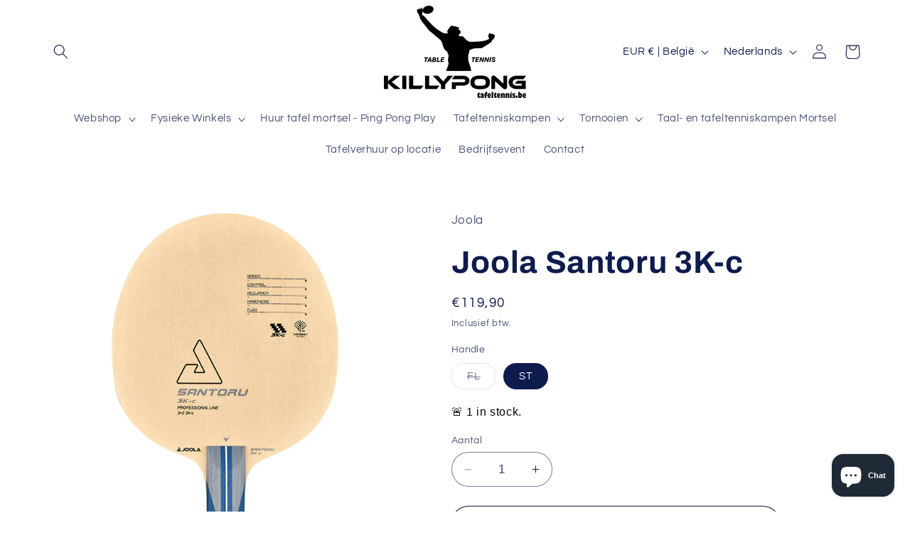

--- FILE ---
content_type: text/html; charset=utf-8
request_url: https://www.tafeltennis.be/products/joola-santoru-3k-c
body_size: 47678
content:
<!doctype html>
<html class="no-js" lang="nl">
  <head>


    <meta charset="utf-8">
    <meta http-equiv="X-UA-Compatible" content="IE=edge">
    <meta name="viewport" content="width=device-width,initial-scale=1">
    <meta name="theme-color" content="">
    <link rel="canonical" href="https://www.tafeltennis.be/products/joola-santoru-3k-c"><link rel="preconnect" href="https://fonts.shopifycdn.com" crossorigin><title>
      Joola Santoru 3K-c
 &ndash; Killypong</title>

    
      <meta name="description" content="Als je stijl draait om de kracht, dan is SANTORU 3K-c iets voor jou. Dit hard-hitting blade met direct reactievermogen heeft een lagere balvlucht en is perfect voor die hard-hitting en drive shots. Dit is allemaal te danken aan de speciale 5-laags constructie met onze state-of-the-art triple carbon laag (3K-c) &amp;amp; Hi">
    

    

<meta property="og:site_name" content="Killypong">
<meta property="og:url" content="https://www.tafeltennis.be/products/joola-santoru-3k-c">
<meta property="og:title" content="Joola Santoru 3K-c">
<meta property="og:type" content="product">
<meta property="og:description" content="Als je stijl draait om de kracht, dan is SANTORU 3K-c iets voor jou. Dit hard-hitting blade met direct reactievermogen heeft een lagere balvlucht en is perfect voor die hard-hitting en drive shots. Dit is allemaal te danken aan de speciale 5-laags constructie met onze state-of-the-art triple carbon laag (3K-c) &amp;amp; Hi"><meta property="og:image" content="http://www.tafeltennis.be/cdn/shop/products/65050_Santoru_3Kc_1.jpg?v=1602240022">
  <meta property="og:image:secure_url" content="https://www.tafeltennis.be/cdn/shop/products/65050_Santoru_3Kc_1.jpg?v=1602240022">
  <meta property="og:image:width" content="415">
  <meta property="og:image:height" content="700"><meta property="og:price:amount" content="119,90">
  <meta property="og:price:currency" content="EUR"><meta name="twitter:card" content="summary_large_image">
<meta name="twitter:title" content="Joola Santoru 3K-c">
<meta name="twitter:description" content="Als je stijl draait om de kracht, dan is SANTORU 3K-c iets voor jou. Dit hard-hitting blade met direct reactievermogen heeft een lagere balvlucht en is perfect voor die hard-hitting en drive shots. Dit is allemaal te danken aan de speciale 5-laags constructie met onze state-of-the-art triple carbon laag (3K-c) &amp;amp; Hi">


    <script src="//www.tafeltennis.be/cdn/shop/t/12/assets/constants.js?v=58251544750838685771691041862" defer="defer"></script>
    <script src="//www.tafeltennis.be/cdn/shop/t/12/assets/pubsub.js?v=158357773527763999511691041862" defer="defer"></script>
    <script src="//www.tafeltennis.be/cdn/shop/t/12/assets/global.js?v=54939145903281508041691041862" defer="defer"></script><script src="//www.tafeltennis.be/cdn/shop/t/12/assets/animations.js?v=88693664871331136111691041861" defer="defer"></script><script>window.performance && window.performance.mark && window.performance.mark('shopify.content_for_header.start');</script><meta name="google-site-verification" content="jWSY77zK5KVXkXsvPIPTm-BkCFnp9rIFtWSz__mt8Dg">
<meta name="google-site-verification" content="jWSY77zK5KVXkXsvPIPTm-BkCFnp9rIFtWSz__mt8Dg">
<meta id="shopify-digital-wallet" name="shopify-digital-wallet" content="/2384166961/digital_wallets/dialog">
<meta name="shopify-checkout-api-token" content="fd45ef100cecb6c2f6f541701166a667">
<meta id="in-context-paypal-metadata" data-shop-id="2384166961" data-venmo-supported="false" data-environment="production" data-locale="nl_NL" data-paypal-v4="true" data-currency="EUR">
<link rel="alternate" hreflang="x-default" href="https://www.tafeltennis.be/products/joola-santoru-3k-c">
<link rel="alternate" hreflang="fr" href="https://www.tafeltennis.be/fr/products/joola-santoru-3k-c">
<link rel="alternate" hreflang="en" href="https://www.tafeltennis.be/en/products/joola-santoru-3k-c">
<link rel="alternate" hreflang="de" href="https://www.tafeltennis.be/de/products/joola-santoru-3k-c">
<link rel="alternate" type="application/json+oembed" href="https://www.tafeltennis.be/products/joola-santoru-3k-c.oembed">
<script async="async" src="/checkouts/internal/preloads.js?locale=nl-BE"></script>
<script id="shopify-features" type="application/json">{"accessToken":"fd45ef100cecb6c2f6f541701166a667","betas":["rich-media-storefront-analytics"],"domain":"www.tafeltennis.be","predictiveSearch":true,"shopId":2384166961,"locale":"nl"}</script>
<script>var Shopify = Shopify || {};
Shopify.shop = "killypong-com.myshopify.com";
Shopify.locale = "nl";
Shopify.currency = {"active":"EUR","rate":"1.0"};
Shopify.country = "BE";
Shopify.theme = {"name":"Bijgewerkte kopie van Refresh","id":151597875545,"schema_name":"Refresh","schema_version":"11.0.0","theme_store_id":1567,"role":"main"};
Shopify.theme.handle = "null";
Shopify.theme.style = {"id":null,"handle":null};
Shopify.cdnHost = "www.tafeltennis.be/cdn";
Shopify.routes = Shopify.routes || {};
Shopify.routes.root = "/";</script>
<script type="module">!function(o){(o.Shopify=o.Shopify||{}).modules=!0}(window);</script>
<script>!function(o){function n(){var o=[];function n(){o.push(Array.prototype.slice.apply(arguments))}return n.q=o,n}var t=o.Shopify=o.Shopify||{};t.loadFeatures=n(),t.autoloadFeatures=n()}(window);</script>
<script id="shop-js-analytics" type="application/json">{"pageType":"product"}</script>
<script defer="defer" async type="module" src="//www.tafeltennis.be/cdn/shopifycloud/shop-js/modules/v2/client.init-shop-cart-sync_BPkjDs8F.nl.esm.js"></script>
<script defer="defer" async type="module" src="//www.tafeltennis.be/cdn/shopifycloud/shop-js/modules/v2/chunk.common_CUxkH0kz.esm.js"></script>
<script type="module">
  await import("//www.tafeltennis.be/cdn/shopifycloud/shop-js/modules/v2/client.init-shop-cart-sync_BPkjDs8F.nl.esm.js");
await import("//www.tafeltennis.be/cdn/shopifycloud/shop-js/modules/v2/chunk.common_CUxkH0kz.esm.js");

  window.Shopify.SignInWithShop?.initShopCartSync?.({"fedCMEnabled":true,"windoidEnabled":true});

</script>
<script>(function() {
  var isLoaded = false;
  function asyncLoad() {
    if (isLoaded) return;
    isLoaded = true;
    var urls = ["https:\/\/cdn.productcustomizer.com\/storefront\/production-product-customizer-v2.js?shop=killypong-com.myshopify.com","\/\/www.powr.io\/powr.js?powr-token=killypong-com.myshopify.com\u0026external-type=shopify\u0026shop=killypong-com.myshopify.com","\/\/www.powr.io\/powr.js?powr-token=killypong-com.myshopify.com\u0026external-type=shopify\u0026shop=killypong-com.myshopify.com","https:\/\/cdn.shopify.com\/s\/files\/1\/0023\/8416\/6961\/t\/3\/assets\/tipo.booking.init.js?shop=killypong-com.myshopify.com","\/\/www.powr.io\/powr.js?powr-token=killypong-com.myshopify.com\u0026external-type=shopify\u0026shop=killypong-com.myshopify.com","\/\/www.powr.io\/powr.js?powr-token=killypong-com.myshopify.com\u0026external-type=shopify\u0026shop=killypong-com.myshopify.com","https:\/\/cdn.hextom.com\/js\/freeshippingbar.js?shop=killypong-com.myshopify.com","https:\/\/cdn.hextom.com\/js\/quickannouncementbar.js?shop=killypong-com.myshopify.com","\/\/cdn.shopify.com\/proxy\/79c7ce24c2f0baf8a5a36b5f7887170a84566609dff05210f6bd5b003e1cf46d\/bucket.useifsapp.com\/theme-files-min\/js\/ifs-script-tag-min.js?v=2\u0026shop=killypong-com.myshopify.com\u0026sp-cache-control=cHVibGljLCBtYXgtYWdlPTkwMA"];
    for (var i = 0; i < urls.length; i++) {
      var s = document.createElement('script');
      s.type = 'text/javascript';
      s.async = true;
      s.src = urls[i];
      var x = document.getElementsByTagName('script')[0];
      x.parentNode.insertBefore(s, x);
    }
  };
  if(window.attachEvent) {
    window.attachEvent('onload', asyncLoad);
  } else {
    window.addEventListener('load', asyncLoad, false);
  }
})();</script>
<script id="__st">var __st={"a":2384166961,"offset":3600,"reqid":"e3d54c14-6c19-415c-b62c-975b46766eae-1762732629","pageurl":"www.tafeltennis.be\/products\/joola-santoru-3k-c","u":"1a6613a9e3d7","p":"product","rtyp":"product","rid":4720466100294};</script>
<script>window.ShopifyPaypalV4VisibilityTracking = true;</script>
<script id="captcha-bootstrap">!function(){'use strict';const t='contact',e='account',n='new_comment',o=[[t,t],['blogs',n],['comments',n],[t,'customer']],c=[[e,'customer_login'],[e,'guest_login'],[e,'recover_customer_password'],[e,'create_customer']],r=t=>t.map((([t,e])=>`form[action*='/${t}']:not([data-nocaptcha='true']) input[name='form_type'][value='${e}']`)).join(','),a=t=>()=>t?[...document.querySelectorAll(t)].map((t=>t.form)):[];function s(){const t=[...o],e=r(t);return a(e)}const i='password',u='form_key',d=['recaptcha-v3-token','g-recaptcha-response','h-captcha-response',i],f=()=>{try{return window.sessionStorage}catch{return}},m='__shopify_v',_=t=>t.elements[u];function p(t,e,n=!1){try{const o=window.sessionStorage,c=JSON.parse(o.getItem(e)),{data:r}=function(t){const{data:e,action:n}=t;return t[m]||n?{data:e,action:n}:{data:t,action:n}}(c);for(const[e,n]of Object.entries(r))t.elements[e]&&(t.elements[e].value=n);n&&o.removeItem(e)}catch(o){console.error('form repopulation failed',{error:o})}}const l='form_type',E='cptcha';function T(t){t.dataset[E]=!0}const w=window,h=w.document,L='Shopify',v='ce_forms',y='captcha';let A=!1;((t,e)=>{const n=(g='f06e6c50-85a8-45c8-87d0-21a2b65856fe',I='https://cdn.shopify.com/shopifycloud/storefront-forms-hcaptcha/ce_storefront_forms_captcha_hcaptcha.v1.5.2.iife.js',D={infoText:'Beschermd door hCaptcha',privacyText:'Privacy',termsText:'Voorwaarden'},(t,e,n)=>{const o=w[L][v],c=o.bindForm;if(c)return c(t,g,e,D).then(n);var r;o.q.push([[t,g,e,D],n]),r=I,A||(h.body.append(Object.assign(h.createElement('script'),{id:'captcha-provider',async:!0,src:r})),A=!0)});var g,I,D;w[L]=w[L]||{},w[L][v]=w[L][v]||{},w[L][v].q=[],w[L][y]=w[L][y]||{},w[L][y].protect=function(t,e){n(t,void 0,e),T(t)},Object.freeze(w[L][y]),function(t,e,n,w,h,L){const[v,y,A,g]=function(t,e,n){const i=e?o:[],u=t?c:[],d=[...i,...u],f=r(d),m=r(i),_=r(d.filter((([t,e])=>n.includes(e))));return[a(f),a(m),a(_),s()]}(w,h,L),I=t=>{const e=t.target;return e instanceof HTMLFormElement?e:e&&e.form},D=t=>v().includes(t);t.addEventListener('submit',(t=>{const e=I(t);if(!e)return;const n=D(e)&&!e.dataset.hcaptchaBound&&!e.dataset.recaptchaBound,o=_(e),c=g().includes(e)&&(!o||!o.value);(n||c)&&t.preventDefault(),c&&!n&&(function(t){try{if(!f())return;!function(t){const e=f();if(!e)return;const n=_(t);if(!n)return;const o=n.value;o&&e.removeItem(o)}(t);const e=Array.from(Array(32),(()=>Math.random().toString(36)[2])).join('');!function(t,e){_(t)||t.append(Object.assign(document.createElement('input'),{type:'hidden',name:u})),t.elements[u].value=e}(t,e),function(t,e){const n=f();if(!n)return;const o=[...t.querySelectorAll(`input[type='${i}']`)].map((({name:t})=>t)),c=[...d,...o],r={};for(const[a,s]of new FormData(t).entries())c.includes(a)||(r[a]=s);n.setItem(e,JSON.stringify({[m]:1,action:t.action,data:r}))}(t,e)}catch(e){console.error('failed to persist form',e)}}(e),e.submit())}));const S=(t,e)=>{t&&!t.dataset[E]&&(n(t,e.some((e=>e===t))),T(t))};for(const o of['focusin','change'])t.addEventListener(o,(t=>{const e=I(t);D(e)&&S(e,y())}));const B=e.get('form_key'),M=e.get(l),P=B&&M;t.addEventListener('DOMContentLoaded',(()=>{const t=y();if(P)for(const e of t)e.elements[l].value===M&&p(e,B);[...new Set([...A(),...v().filter((t=>'true'===t.dataset.shopifyCaptcha))])].forEach((e=>S(e,t)))}))}(h,new URLSearchParams(w.location.search),n,t,e,['guest_login'])})(!0,!0)}();</script>
<script integrity="sha256-52AcMU7V7pcBOXWImdc/TAGTFKeNjmkeM1Pvks/DTgc=" data-source-attribution="shopify.loadfeatures" defer="defer" src="//www.tafeltennis.be/cdn/shopifycloud/storefront/assets/storefront/load_feature-81c60534.js" crossorigin="anonymous"></script>
<script data-source-attribution="shopify.dynamic_checkout.dynamic.init">var Shopify=Shopify||{};Shopify.PaymentButton=Shopify.PaymentButton||{isStorefrontPortableWallets:!0,init:function(){window.Shopify.PaymentButton.init=function(){};var t=document.createElement("script");t.src="https://www.tafeltennis.be/cdn/shopifycloud/portable-wallets/latest/portable-wallets.nl.js",t.type="module",document.head.appendChild(t)}};
</script>
<script data-source-attribution="shopify.dynamic_checkout.buyer_consent">
  function portableWalletsHideBuyerConsent(e){var t=document.getElementById("shopify-buyer-consent"),n=document.getElementById("shopify-subscription-policy-button");t&&n&&(t.classList.add("hidden"),t.setAttribute("aria-hidden","true"),n.removeEventListener("click",e))}function portableWalletsShowBuyerConsent(e){var t=document.getElementById("shopify-buyer-consent"),n=document.getElementById("shopify-subscription-policy-button");t&&n&&(t.classList.remove("hidden"),t.removeAttribute("aria-hidden"),n.addEventListener("click",e))}window.Shopify?.PaymentButton&&(window.Shopify.PaymentButton.hideBuyerConsent=portableWalletsHideBuyerConsent,window.Shopify.PaymentButton.showBuyerConsent=portableWalletsShowBuyerConsent);
</script>
<script>
  function portableWalletsCleanup(e){e&&e.src&&console.error("Failed to load portable wallets script "+e.src);var t=document.querySelectorAll("shopify-accelerated-checkout .shopify-payment-button__skeleton, shopify-accelerated-checkout-cart .wallet-cart-button__skeleton"),e=document.getElementById("shopify-buyer-consent");for(let e=0;e<t.length;e++)t[e].remove();e&&e.remove()}function portableWalletsNotLoadedAsModule(e){e instanceof ErrorEvent&&"string"==typeof e.message&&e.message.includes("import.meta")&&"string"==typeof e.filename&&e.filename.includes("portable-wallets")&&(window.removeEventListener("error",portableWalletsNotLoadedAsModule),window.Shopify.PaymentButton.failedToLoad=e,"loading"===document.readyState?document.addEventListener("DOMContentLoaded",window.Shopify.PaymentButton.init):window.Shopify.PaymentButton.init())}window.addEventListener("error",portableWalletsNotLoadedAsModule);
</script>

<script type="module" src="https://www.tafeltennis.be/cdn/shopifycloud/portable-wallets/latest/portable-wallets.nl.js" onError="portableWalletsCleanup(this)" crossorigin="anonymous"></script>
<script nomodule>
  document.addEventListener("DOMContentLoaded", portableWalletsCleanup);
</script>

<script id='scb4127' type='text/javascript' async='' src='https://www.tafeltennis.be/cdn/shopifycloud/privacy-banner/storefront-banner.js'></script><link id="shopify-accelerated-checkout-styles" rel="stylesheet" media="screen" href="https://www.tafeltennis.be/cdn/shopifycloud/portable-wallets/latest/accelerated-checkout-backwards-compat.css" crossorigin="anonymous">
<style id="shopify-accelerated-checkout-cart">
        #shopify-buyer-consent {
  margin-top: 1em;
  display: inline-block;
  width: 100%;
}

#shopify-buyer-consent.hidden {
  display: none;
}

#shopify-subscription-policy-button {
  background: none;
  border: none;
  padding: 0;
  text-decoration: underline;
  font-size: inherit;
  cursor: pointer;
}

#shopify-subscription-policy-button::before {
  box-shadow: none;
}

      </style>
<script id="sections-script" data-sections="header" defer="defer" src="//www.tafeltennis.be/cdn/shop/t/12/compiled_assets/scripts.js?4914"></script>
<script>window.performance && window.performance.mark && window.performance.mark('shopify.content_for_header.end');</script>


    <style data-shopify>
      @font-face {
  font-family: Questrial;
  font-weight: 400;
  font-style: normal;
  font-display: swap;
  src: url("//www.tafeltennis.be/cdn/fonts/questrial/questrial_n4.66abac5d8209a647b4bf8089b0451928ef144c07.woff2") format("woff2"),
       url("//www.tafeltennis.be/cdn/fonts/questrial/questrial_n4.e86c53e77682db9bf4b0ee2dd71f214dc16adda4.woff") format("woff");
}

      
      
      
      @font-face {
  font-family: Archivo;
  font-weight: 700;
  font-style: normal;
  font-display: swap;
  src: url("//www.tafeltennis.be/cdn/fonts/archivo/archivo_n7.651b020b3543640c100112be6f1c1b8e816c7f13.woff2") format("woff2"),
       url("//www.tafeltennis.be/cdn/fonts/archivo/archivo_n7.7e9106d320e6594976a7dcb57957f3e712e83c96.woff") format("woff");
}


      
        :root,
        .color-background-1 {
          --color-background: 255,255,255;
        
          --gradient-background: #ffffff;
        
        --color-foreground: 14,27,77;
        --color-shadow: 14,27,77;
        --color-button: 71,112,219;
        --color-button-text: 239,240,245;
        --color-secondary-button: 255,255,255;
        --color-secondary-button-text: 57,63,88;
        --color-link: 57,63,88;
        --color-badge-foreground: 14,27,77;
        --color-badge-background: 255,255,255;
        --color-badge-border: 14,27,77;
        --payment-terms-background-color: rgb(255 255 255);
      }
      
        
        .color-background-2 {
          --color-background: 255,255,255;
        
          --gradient-background: #ffffff;
        
        --color-foreground: 14,27,77;
        --color-shadow: 221,29,29;
        --color-button: 221,29,29;
        --color-button-text: 255,255,255;
        --color-secondary-button: 255,255,255;
        --color-secondary-button-text: 14,27,77;
        --color-link: 14,27,77;
        --color-badge-foreground: 14,27,77;
        --color-badge-background: 255,255,255;
        --color-badge-border: 14,27,77;
        --payment-terms-background-color: rgb(255 255 255);
      }
      
        
        .color-inverse {
          --color-background: 14,27,77;
        
          --gradient-background: #0e1b4d;
        
        --color-foreground: 255,255,255;
        --color-shadow: 14,27,77;
        --color-button: 255,255,255;
        --color-button-text: 14,27,77;
        --color-secondary-button: 14,27,77;
        --color-secondary-button-text: 255,255,255;
        --color-link: 255,255,255;
        --color-badge-foreground: 255,255,255;
        --color-badge-background: 14,27,77;
        --color-badge-border: 255,255,255;
        --payment-terms-background-color: rgb(14 27 77);
      }
      
        
        .color-accent-1 {
          --color-background: 71,112,219;
        
          --gradient-background: #4770db;
        
        --color-foreground: 255,255,255;
        --color-shadow: 14,27,77;
        --color-button: 255,255,255;
        --color-button-text: 71,112,219;
        --color-secondary-button: 71,112,219;
        --color-secondary-button-text: 255,255,255;
        --color-link: 255,255,255;
        --color-badge-foreground: 255,255,255;
        --color-badge-background: 71,112,219;
        --color-badge-border: 255,255,255;
        --payment-terms-background-color: rgb(71 112 219);
      }
      
        
        .color-accent-2 {
          --color-background: 14,27,77;
        
          --gradient-background: #0e1b4d;
        
        --color-foreground: 255,255,255;
        --color-shadow: 14,27,77;
        --color-button: 255,255,255;
        --color-button-text: 14,27,77;
        --color-secondary-button: 14,27,77;
        --color-secondary-button-text: 255,255,255;
        --color-link: 255,255,255;
        --color-badge-foreground: 255,255,255;
        --color-badge-background: 14,27,77;
        --color-badge-border: 255,255,255;
        --payment-terms-background-color: rgb(14 27 77);
      }
      
        
        .color-scheme-20b86f4e-d7f4-49cd-9893-37f021034953 {
          --color-background: 255,255,255;
        
          --gradient-background: linear-gradient(0deg, rgba(255, 255, 255, 0.75) 47%, rgba(255, 255, 255, 0) 83%, rgba(255, 255, 255, 1) 100%);
        
        --color-foreground: 14,27,77;
        --color-shadow: 14,27,77;
        --color-button: 71,112,219;
        --color-button-text: 239,240,245;
        --color-secondary-button: 255,255,255;
        --color-secondary-button-text: 14,27,77;
        --color-link: 14,27,77;
        --color-badge-foreground: 14,27,77;
        --color-badge-background: 255,255,255;
        --color-badge-border: 14,27,77;
        --payment-terms-background-color: rgb(255 255 255);
      }
      
        
        .color-scheme-70f5a4e5-cf9b-48a9-8783-e362b4e2f862 {
          --color-background: 209,51,51;
        
          --gradient-background: #d13333;
        
        --color-foreground: 14,27,77;
        --color-shadow: 14,27,77;
        --color-button: 71,112,219;
        --color-button-text: 239,240,245;
        --color-secondary-button: 209,51,51;
        --color-secondary-button-text: 14,27,77;
        --color-link: 14,27,77;
        --color-badge-foreground: 14,27,77;
        --color-badge-background: 209,51,51;
        --color-badge-border: 14,27,77;
        --payment-terms-background-color: rgb(209 51 51);
      }
      

      body, .color-background-1, .color-background-2, .color-inverse, .color-accent-1, .color-accent-2, .color-scheme-20b86f4e-d7f4-49cd-9893-37f021034953, .color-scheme-70f5a4e5-cf9b-48a9-8783-e362b4e2f862 {
        color: rgba(var(--color-foreground), 0.75);
        background-color: rgb(var(--color-background));
      }

      :root {
        --font-body-family: Questrial, sans-serif;
        --font-body-style: normal;
        --font-body-weight: 400;
        --font-body-weight-bold: 700;

        --font-heading-family: Archivo, sans-serif;
        --font-heading-style: normal;
        --font-heading-weight: 700;

        --font-body-scale: 1.05;
        --font-heading-scale: 1.0476190476190477;

        --media-padding: px;
        --media-border-opacity: 0.1;
        --media-border-width: 0px;
        --media-radius: 20px;
        --media-shadow-opacity: 0.0;
        --media-shadow-horizontal-offset: 0px;
        --media-shadow-vertical-offset: 4px;
        --media-shadow-blur-radius: 5px;
        --media-shadow-visible: 0;

        --page-width: 120rem;
        --page-width-margin: 0rem;

        --product-card-image-padding: 1.6rem;
        --product-card-corner-radius: 1.8rem;
        --product-card-text-alignment: left;
        --product-card-border-width: 0.1rem;
        --product-card-border-opacity: 1.0;
        --product-card-shadow-opacity: 0.0;
        --product-card-shadow-visible: 0;
        --product-card-shadow-horizontal-offset: 0.0rem;
        --product-card-shadow-vertical-offset: 0.4rem;
        --product-card-shadow-blur-radius: 0.5rem;

        --collection-card-image-padding: 0.0rem;
        --collection-card-corner-radius: 0.0rem;
        --collection-card-text-alignment: center;
        --collection-card-border-width: 0.1rem;
        --collection-card-border-opacity: 0.35;
        --collection-card-shadow-opacity: 0.0;
        --collection-card-shadow-visible: 0;
        --collection-card-shadow-horizontal-offset: 0.0rem;
        --collection-card-shadow-vertical-offset: 0.4rem;
        --collection-card-shadow-blur-radius: 0.5rem;

        --blog-card-image-padding: 1.6rem;
        --blog-card-corner-radius: 1.8rem;
        --blog-card-text-alignment: left;
        --blog-card-border-width: 0.1rem;
        --blog-card-border-opacity: 1.0;
        --blog-card-shadow-opacity: 0.0;
        --blog-card-shadow-visible: 0;
        --blog-card-shadow-horizontal-offset: 0.0rem;
        --blog-card-shadow-vertical-offset: 0.4rem;
        --blog-card-shadow-blur-radius: 0.5rem;

        --badge-corner-radius: 0.0rem;

        --popup-border-width: 1px;
        --popup-border-opacity: 0.1;
        --popup-corner-radius: 18px;
        --popup-shadow-opacity: 0.0;
        --popup-shadow-horizontal-offset: 0px;
        --popup-shadow-vertical-offset: 4px;
        --popup-shadow-blur-radius: 5px;

        --drawer-border-width: 0px;
        --drawer-border-opacity: 0.1;
        --drawer-shadow-opacity: 0.0;
        --drawer-shadow-horizontal-offset: 0px;
        --drawer-shadow-vertical-offset: 4px;
        --drawer-shadow-blur-radius: 5px;

        --spacing-sections-desktop: 0px;
        --spacing-sections-mobile: 0px;

        --grid-desktop-vertical-spacing: 28px;
        --grid-desktop-horizontal-spacing: 28px;
        --grid-mobile-vertical-spacing: 14px;
        --grid-mobile-horizontal-spacing: 14px;

        --text-boxes-border-opacity: 0.1;
        --text-boxes-border-width: 0px;
        --text-boxes-radius: 20px;
        --text-boxes-shadow-opacity: 0.0;
        --text-boxes-shadow-visible: 0;
        --text-boxes-shadow-horizontal-offset: 0px;
        --text-boxes-shadow-vertical-offset: 4px;
        --text-boxes-shadow-blur-radius: 5px;

        --buttons-radius: 40px;
        --buttons-radius-outset: 41px;
        --buttons-border-width: 1px;
        --buttons-border-opacity: 1.0;
        --buttons-shadow-opacity: 0.0;
        --buttons-shadow-visible: 0;
        --buttons-shadow-horizontal-offset: 0px;
        --buttons-shadow-vertical-offset: 4px;
        --buttons-shadow-blur-radius: 5px;
        --buttons-border-offset: 0.3px;

        --inputs-radius: 26px;
        --inputs-border-width: 1px;
        --inputs-border-opacity: 0.55;
        --inputs-shadow-opacity: 0.0;
        --inputs-shadow-horizontal-offset: 0px;
        --inputs-margin-offset: 0px;
        --inputs-shadow-vertical-offset: 4px;
        --inputs-shadow-blur-radius: 5px;
        --inputs-radius-outset: 27px;

        --variant-pills-radius: 40px;
        --variant-pills-border-width: 1px;
        --variant-pills-border-opacity: 0.55;
        --variant-pills-shadow-opacity: 0.0;
        --variant-pills-shadow-horizontal-offset: 0px;
        --variant-pills-shadow-vertical-offset: 4px;
        --variant-pills-shadow-blur-radius: 5px;
      }

      *,
      *::before,
      *::after {
        box-sizing: inherit;
      }

      html {
        box-sizing: border-box;
        font-size: calc(var(--font-body-scale) * 62.5%);
        height: 100%;
      }

      body {
        display: grid;
        grid-template-rows: auto auto 1fr auto;
        grid-template-columns: 100%;
        min-height: 100%;
        margin: 0;
        font-size: 1.5rem;
        letter-spacing: 0.06rem;
        line-height: calc(1 + 0.8 / var(--font-body-scale));
        font-family: var(--font-body-family);
        font-style: var(--font-body-style);
        font-weight: var(--font-body-weight);
      }

      @media screen and (min-width: 750px) {
        body {
          font-size: 1.6rem;
        }
      }
    </style>

    <link href="//www.tafeltennis.be/cdn/shop/t/12/assets/base.css?v=857188114327262331691041861" rel="stylesheet" type="text/css" media="all" />
<link rel="preload" as="font" href="//www.tafeltennis.be/cdn/fonts/questrial/questrial_n4.66abac5d8209a647b4bf8089b0451928ef144c07.woff2" type="font/woff2" crossorigin><link rel="preload" as="font" href="//www.tafeltennis.be/cdn/fonts/archivo/archivo_n7.651b020b3543640c100112be6f1c1b8e816c7f13.woff2" type="font/woff2" crossorigin><link href="//www.tafeltennis.be/cdn/shop/t/12/assets/component-localization-form.css?v=143319823105703127341691041862" rel="stylesheet" type="text/css" media="all" />
      <script src="//www.tafeltennis.be/cdn/shop/t/12/assets/localization-form.js?v=161644695336821385561691041862" defer="defer"></script><link
        rel="stylesheet"
        href="//www.tafeltennis.be/cdn/shop/t/12/assets/component-predictive-search.css?v=118923337488134913561691041862"
        media="print"
        onload="this.media='all'"
      ><script>
      document.documentElement.className = document.documentElement.className.replace('no-js', 'js');
      if (Shopify.designMode) {
        document.documentElement.classList.add('shopify-design-mode');
      }
    </script>
  

<script>
  document.addEventListener("DOMContentLoaded", function(event) {
    const style = document.getElementById('wsg-custom-style');
    if (typeof window.isWsgCustomer != "undefined" && isWsgCustomer) {
      style.innerHTML = `
        ${style.innerHTML} 
        /* A friend of hideWsg - this will _show_ only for wsg customers. Add class to an element to use */
        .showWsg {
          display: unset;
        }
        /* wholesale only CSS */
        .additional-checkout-buttons, .shopify-payment-button {
          display: none !important;
        }
        .wsg-proxy-container select {
          background-color: 
          ${
        document.querySelector('input').style.backgroundColor
          ? document.querySelector('input').style.backgroundColor
          : 'white'
        } !important;
        }
      `;
    } else {
      style.innerHTML = `
        ${style.innerHTML}
        /* Add CSS rules here for NOT wsg customers - great to hide elements from retail when we can't access the code driving the element */
        
      `;
    }

    if (typeof window.embedButtonBg !== undefined && typeof window.embedButtonText !== undefined && window.embedButtonBg !== window.embedButtonText) {
      style.innerHTML = `
        ${style.innerHTML}
        .wsg-button-fix {
          background: ${embedButtonBg} !important;
          border-color: ${embedButtonBg} !important;
          color: ${embedButtonText} !important;
        }
      `;
    }

    // =========================
    //         CUSTOM JS
    // ==========================
    if (document.querySelector(".wsg-proxy-container")) {
      initNodeObserver(wsgCustomJs);
    }
  })

  function wsgCustomJs() {

    // update button classes
    const button = document.querySelectorAll(".wsg-button-fix");
    let buttonClass = "xxButtonClassesHerexx";
    buttonClass = buttonClass.split(" ");
    for (let i = 0; i < button.length; i++) {
      button[i].classList.add(... buttonClass);
    }

    // wsgCustomJs window placeholder
    // update secondary btn color on proxy cart
    if (document.getElementById("wsg-checkout-one")) {
      const checkoutButton = document.getElementById("wsg-checkout-one");
      let wsgBtnColor = window.getComputedStyle(checkoutButton).backgroundColor;
      let wsgBtnBackground = "none";
      let wsgBtnBorder = "thin solid " + wsgBtnColor;
      let wsgBtnPadding = window.getComputedStyle(checkoutButton).padding;
      let spofBtn = document.querySelectorAll(".spof-btn");
      for (let i = 0; i < spofBtn.length; i++) {
        spofBtn[i].style.background = wsgBtnBackground;
        spofBtn[i].style.color = wsgBtnColor;
        spofBtn[i].style.border = wsgBtnBorder;
        spofBtn[i].style.padding = wsgBtnPadding;
      }
    }

    // update Quick Order Form label
    if (typeof window.embedSPOFLabel != "undefined" && embedSPOFLabel) {
      document.querySelectorAll(".spof-btn").forEach(function(spofBtn) {
        spofBtn.removeAttribute("data-translation-selector");
        spofBtn.innerHTML = embedSPOFLabel;
      });
    }
  }

  function initNodeObserver(onChangeNodeCallback) {

    // Select the node that will be observed for mutations
    const targetNode = document.querySelector(".wsg-proxy-container");

    // Options for the observer (which mutations to observe)
    const config = {
      attributes: true,
      childList: true,
      subtree: true
    };

    // Callback function to execute when mutations are observed
    const callback = function(mutationsList, observer) {
      for (const mutation of mutationsList) {
        if (mutation.type === 'childList') {
          onChangeNodeCallback();
          observer.disconnect();
        }
      }
    };

    // Create an observer instance linked to the callback function
    const observer = new MutationObserver(callback);

    // Start observing the target node for configured mutations
    observer.observe(targetNode, config);
  }
</script>


<style id="wsg-custom-style">
  /* A friend of hideWsg - this will _show_ only for wsg customers. Add class to an element to use */
  .showWsg {
    display: none;
  }
  /* Signup/login */
  #wsg-signup select,
  #wsg-signup input,
  #wsg-signup textarea {
    height: 46px;
    border: thin solid #d1d1d1;
    padding: 6px 10px;
  }
  #wsg-signup textarea {
    min-height: 100px;
  }
  .wsg-login-input {
    height: 46px;
    border: thin solid #d1d1d1;
    padding: 6px 10px;
  }
  #wsg-signup select {
  }
/*   Quick Order Form */
  .wsg-table td {
    border: none;
    min-width: 150px;
  }
  .wsg-table tr {
    border-bottom: thin solid #d1d1d1; 
    border-left: none;
  }
  .wsg-table input[type="number"] {
    border: thin solid #d1d1d1;
    padding: 5px 15px;
    min-height: 42px;
  }
  #wsg-spof-link a {
    text-decoration: inherit;
    color: inherit;
  }
  .wsg-proxy-container {
    margin-top: 0% !important;
  }
  @media screen and (max-width:768px){
    .wsg-proxy-container .wsg-table input[type="number"] {
        max-width: 80%; 
    }
    .wsg-center img {
      width: 50px !important;
    }
    .wsg-variant-price-area {
      min-width: 70px !important;
    }
  }
  /* Submit button */
  #wsg-cart-update{
    padding: 8px 10px;
    min-height: 45px;
    max-width: 100% !important;
  }
  .wsg-table {
    background: inherit !important;
  }
  .wsg-spof-container-main {
    background: inherit !important;
  }
  /* General fixes */
  .wsg-hide-prices {
    opacity: 0;
  }
  .wsg-ws-only .button {
    margin: 0;
  }
</style>
<!-- BEGIN app block: shopify://apps/wholesale-gorilla/blocks/wsg-header/c48d0487-dff9-41a4-94c8-ec6173fe8b8d -->

   
  















  <!-- check for wsg customer - this now downcases to compare so we are no longer concerned about case matching in tags -->


      
      
      
      
      
      <!-- ajax data -->
      
        
          
        
      
      <script>
        console.log("Wsg-header release 5.22.24")
        // here we need to check if we on a previw theme and set the shop config from the metafield
        
const wsgShopConfigMetafields = {
            
          
            
          
            
          
            
              shopConfig : {"btnClasses":"","hideDomElements":[".hideWsg","s.price-item",".section-featured-product .price","span.price__badge-sale"],"wsgPriceSelectors":{"productPrice":["product-info .price-item"],"collectionPrices":[".card-information .price",".price-item"]},"autoInstall":true,"wsgMultiAjax":false,"wsgAjaxSettings":{"price":"td.cart-item__details > div.product-option","linePrice":"td.cart-item__totals > .cart-item__price-wrapper > .price","subtotal":".totals__total-value","checkoutBtn":"[name='checkout']"},"buttonClasses":"","wsgSwatch":"","wsgAccountPageSelector":"h1","wsgVolumeTable":".product__description","excludedSections":[],"productSelectors":[".product-grid > .grid__item",".predictive-search__list-item",".predictive-search__item"],"wsgQVSelector":[],"fileList":[],"wsgVersion":6,"themeId":151597875545},
            
          
            
              shopConfig150944678233 : {"btnClasses":"","hideDomElements":[".hideWsg","s.price-item",".section-featured-product .price","span.price__badge-sale"],"wsgPriceSelectors":{"productPrice":["product-info .price-item"],"collectionPrices":[".card-information .price"]},"autoInstall":true,"wsgMultiAjax":false,"wsgAjaxSettings":{"price":"td.cart-item__details > div.product-option","linePrice":"td.cart-item__totals > .cart-item__price-wrapper > .price","subtotal":".totals__subtotal-value","checkoutBtn":"[name='checkout']"},"buttonClasses":"","wsgSwatch":"","wsgAccountPageSelector":"h1","wsgVolumeTable":".product__description","excludedSections":[],"productSelectors":[".product-grid > .grid__item",".predictive-search__list-item"],"wsgQVSelector":[],"fileList":[],"wsgVersion":6,"themeId":150944678233},
            
          
            
              shopConfig151597875545 : {"btnClasses":"","hideDomElements":[".hideWsg","s.price-item",".section-featured-product .price","span.price__badge-sale"],"wsgPriceSelectors":{"productPrice":["product-info .price-item"],"collectionPrices":[".card-information .price",".price-item"]},"autoInstall":true,"wsgMultiAjax":false,"wsgAjaxSettings":{"price":"td.cart-item__details > div.product-option","linePrice":"td.cart-item__totals > .cart-item__price-wrapper > .price","subtotal":".totals__total-value","checkoutBtn":"[name='checkout']"},"buttonClasses":"","wsgSwatch":"","wsgAccountPageSelector":"h1","wsgVolumeTable":".product__description","excludedSections":[],"productSelectors":[".product-grid > .grid__item",".predictive-search__list-item",".predictive-search__item"],"wsgQVSelector":[],"fileList":[],"wsgVersion":6,"themeId":151597875545},
            
          
}
        let wsgShopConfig = {"btnClasses":"","hideDomElements":[".hideWsg","s.price-item",".section-featured-product .price","span.price__badge-sale"],"wsgPriceSelectors":{"productPrice":["product-info .price-item"],"collectionPrices":[".card-information .price",".price-item"]},"autoInstall":true,"wsgMultiAjax":false,"wsgAjaxSettings":{"price":"td.cart-item__details > div.product-option","linePrice":"td.cart-item__totals > .cart-item__price-wrapper > .price","subtotal":".totals__total-value","checkoutBtn":"[name='checkout']"},"buttonClasses":"","wsgSwatch":"","wsgAccountPageSelector":"h1","wsgVolumeTable":".product__description","excludedSections":[],"productSelectors":[".product-grid > .grid__item",".predictive-search__list-item",".predictive-search__item"],"wsgQVSelector":[],"fileList":[],"wsgVersion":6,"themeId":151597875545};
        if (window.Shopify.theme.role !== 'main') {
          const wsgShopConfigUnpublishedTheme = wsgShopConfigMetafields[`shopConfig${window.Shopify.theme.id}`];
          if (wsgShopConfigUnpublishedTheme) {
            wsgShopConfig = wsgShopConfigUnpublishedTheme;
          }
        }
        // ==========================================
        //      Set global liquid variables
        // ==========================================
        // general variables 1220
        var wsgVersion = 6.0;
        var wsgActive = true;
        // the permanent domain of the shop
        var shopPermanentDomain = 'killypong-com.myshopify.com';
        const wsgShopOrigin = 'https://www.tafeltennis.be';
        const wsgThemeTemplate = 'product';
        //customer
        var isWsgCustomer = 
          false
        ;
        var wsgCustomerTags = null
        var wsgCustomerId = null
        // execution variables
        var wsgRunCollection;
        var wsgCollectionObserver;
        var wsgRunProduct;
        var wsgRunAccount;
        var wsgRunCart;
        var wsgRunSinglePage;
        var wsgRunSignup;
        var wsgRunSignupV2;
        var runProxy;
        // wsgData
        var wsgData = {"hostedStore":{"branding":{"isShowLogo":true},"accountPage":{"title":"My Account"},"cartPage":{"description":"","title":"Your Cart"},"catalogPage":{"collections":[],"hideSoldOut":false,"imageAspectRatio":"adaptToImage","numberOfColumns":4,"productsPerPage":12},"spofPage":{"description":"","title":"Quick Order Form"},"colorSettings":{"background":"#FFFFFF","primaryColor":"#000000","secondaryColor":"#FFFFFF","textColor":"#000000"},"footer":{"privacyPolicy":false,"termsOfService":false},"bannerText":"You are logged in to your wholesale account"},"translations":{"custom":false,"enable":false,"language":"english","translateBasedOnMarket":true},"shop_preferences":{"cart":{"note":{"description":"","isRequired":false},"poNumber":{"isRequired":false,"isShow":false},"termsAndConditions":{"isEnable":false,"text":""}},"exclusionsAndLocksSettings":{},"transitions":{"showTransitions":true,"installedTransitions":true},"retailPrice":{"enable":true,"label":"PRICE","lowerOpacity":false,"strikethrough":true},"checkInventory":false,"showShipPartial":false,"exclusions":[],"autoBackorder":false,"taxRate":-1,"draftNotification":true,"hideExclusions":true,"minOrder":-1,"customWholesaleDiscountLabel":"","marketSetting":false,"taxLabel":"","includeTaxInPriceRule":false},"page_styles":{"btnClasses":"","proxyMargin":0,"shipMargin":50},"volume_discounts":{"quantity_discounts":{"enabled":false,"products":[],"collections":[]},"settings":{"product_price_table":{},"custom_messages":{"custom_banner":{"banner_default":true,"banner_input":"Spend {{$}}, receive {{%}} off of your order."},"custom_success":{"success_default":true,"success_input":"Congratulations!  You received {{%}} off of your order!"}}},"discounts":[],"enabled":true},"shipping_rates":{"handlingFee":{"type":"flat","amount":-1,"percent":-1,"min":-1,"max":-1,"label":""},"itemReservationOnInternational":{"isEnabledCustomReservationTime":false,"isReserveInventory":false,"reserveInventoryDays":60},"internationalMsg":{"title":"Thank you for your order.","message":"Because you are outside of our home country we will calculate your shipping and send you an invoice shortly."},"localPickup":{"isEnabled":false,"minOrderPrice":0,"fee":-1,"instructions":"","locations":[],"pickupTime":""},"localDelivery":{"isEnabled":true,"minOrderPrice":0},"useShopifyDefault":true,"freeShippingMin":7500,"fixedPercent":-1,"flatRate":7.8,"redirectInternational":false,"ignoreAll":false,"ignoreCarrierRates":false,"deliveryTime":"","ignoreShopifyFreeRates":false,"autoApplyLowestRate":true,"customShippingRateLabel":"","isIncludeLocalDeliveryInLowestRate":true},"single_page":{"collapseCollections":true,"linkInCart":true,"menuAction":"exclude","message":"","isShowInventoryInfo":true,"isShowSku":true,"isHideSPOFbtn":false,"spofButtonText":"Quick Order Form"},"net_orders":{"netRedirect":{"autoEmail":false,"message":"","title":"Thank you for your order!"},"autoPending":false,"enabled":true,"netTag":"","defaultPaymentTermsTemplateId":"","netTags":[],"isEnabledCustomReservationTime":false,"isReserveInventory":false,"reserveInventoryDays":60},"customer":{"signup":{"autoInvite":false,"autoTags":[],"taxExempt":true},"accountMessage":"<p><br></p>","loginMessage":"Log in to your wholesale account here.","redirectMessage":"<p>Houd je e-mail in de gaten. Zodra we je account hebben geverifieerd, sturen we je een e-mail met een link om je wachtwoord in te stellen en te beginnen met winkelen.</p><p><br></p><p>Consultez régulièrement vos e-mails. Dès que votre compte sera vérifié, nous vous enverrons un e-mail contenant un lien pour créer votre mot de passe et commencer vos achats.</p>","accountPendingTitle":"Account aangemaakt! Compte créé !"},"quantity":{"cart":{},"collections":[],"migratedToCurrent":true,"products":[]},"activeTags":["wholesale","staribog","StariBog","Klant30","wholesaleFR","VIP25EN15","Salamander","Patrice","Jerem","VIPKP","Bryan","Rupel"],"hideDrafts":[],"server_link":"https://www.wholesalegorilla.app/shop_assets/wsg-index.js","tier":"basic","updateShopAnalyticsJobId":57858,"isPauseShop":false,"installStatus":"complete"}
        var wsgTier = 'basic'
        // AJAX variables
        var wsgRunAjax;
        var wsgAjaxCart;
        // product variables
        var wsgCollectionsList = [{"id":617820324185,"handle":"0-punt-425","updated_at":"2025-11-08T13:01:30+01:00","published_at":"2024-02-28T09:00:06+01:00","sort_order":"best-selling","template_suffix":"","published_scope":"web","title":"0 punt 425","body_html":""},{"id":261212667974,"handle":"0-punt-45","updated_at":"2025-11-09T13:01:23+01:00","published_at":"2021-06-08T15:17:00+02:00","sort_order":"best-selling","template_suffix":"","published_scope":"global","title":"0 punt 45","body_html":""},{"id":83710050353,"handle":"all","title":"All","updated_at":"2025-11-09T13:01:23+01:00","body_html":null,"published_at":"2019-03-21T09:38:58+01:00","sort_order":"created-desc","template_suffix":null,"disjunctive":false,"rules":[{"column":"variant_inventory","relation":"greater_than","condition":"-10000"}],"published_scope":"web"},{"id":94163042353,"handle":"all-1","updated_at":"2025-11-09T13:01:23+01:00","published_at":"2019-08-31T18:36:06+02:00","sort_order":"manual","template_suffix":"","published_scope":"global","title":"ALL","body_html":"\u003cul\u003e\n\u003cli\u003e\u003ca href=\"https:\/\/www.tafeltennis.be\/collections\/frontpage\"\u003eRubbers \u003c\/a\u003e\u003c\/li\u003e\n\u003cli\u003e\u003ca href=\"https:\/\/www.tafeltennis.be\/collections\/houten\"\u003eHouten\u003c\/a\u003e\u003c\/li\u003e\n\u003cli\u003e\u003ca href=\"https:\/\/www.tafeltennis.be\/collections\/complete-bats\"\u003eComplete bats\u003c\/a\u003e\u003c\/li\u003e\n\u003cli\u003e\u003ca href=\"https:\/\/www.tafeltennis.be\/collections\/voorraadtafel\"\u003eTafels in voorraad\u003c\/a\u003e\u003c\/li\u003e\n\u003cli\u003e\u003ca href=\"https:\/\/www.tafeltennis.be\/collections\/ballen\"\u003eBallen\u003c\/a\u003e\u003c\/li\u003e\n\u003cli\u003e\u003ca href=\"https:\/\/www.tafeltennis.be\/collections\/textiel-1\"\u003eTextiel\u003c\/a\u003e\u003c\/li\u003e\n\u003cli\u003e\n\u003ca href=\"https:\/\/www.tafeltennis.be\/collections\/accessoires\"\u003eAccessoires\u003c\/a\u003e\u003cbr\u003e\n\u003c\/li\u003e\n  \u003cli\u003e\n\u003ca href=\"https:\/\/www.tafeltennis.be\/collections\/outlet\"\u003ePROMOTIES\u003c\/a\u003e\u003cbr\u003e\n\u003c\/li\u003e\n\u003c\/ul\u003e"},{"id":83719323697,"handle":"carbon","updated_at":"2025-11-09T13:01:23+01:00","published_at":"2019-03-21T12:38:34+01:00","sort_order":"best-selling","template_suffix":"","published_scope":"global","title":"Carbon","body_html":"\u003cmeta charset=\"utf-8\"\u003e\u003cspan\u003eTafeltennis houten carbon\u003c\/span\u003e"},{"id":83728138289,"handle":"fl","title":"FL","updated_at":"2025-11-09T13:01:23+01:00","body_html":"","published_at":"2019-03-21T16:57:37+01:00","sort_order":"alpha-asc","template_suffix":"","disjunctive":false,"rules":[{"column":"tag","relation":"equals","condition":"fl"}],"published_scope":"web"},{"id":83680100401,"handle":"houten","updated_at":"2025-11-09T13:01:23+01:00","published_at":"2019-03-20T18:48:49+01:00","sort_order":"manual","template_suffix":"","published_scope":"global","title":"Houten","body_html":"Tafeltennis Houten. \u003cstrong\u003eFL\u003c\/strong\u003e = Holronde Steel, \u003cstrong\u003eAN\u003c\/strong\u003e = Anatomische Steel, \u003cstrong\u003eST\u003c\/strong\u003e = Rechte steel"},{"id":89212125233,"handle":"joola","title":"Joola","updated_at":"2025-11-09T13:01:23+01:00","body_html":"Tafeltennismerk Joola","published_at":"2019-06-09T12:04:22+02:00","sort_order":"best-selling","template_suffix":"","disjunctive":false,"rules":[{"column":"vendor","relation":"equals","condition":"Joola"}],"published_scope":"global"},{"id":83719225393,"handle":"offensief-1","updated_at":"2025-11-09T13:01:23+01:00","published_at":"2019-03-21T12:38:34+01:00","sort_order":"best-selling","template_suffix":"","published_scope":"global","title":"Offensief","body_html":"\u003cmeta charset=\"utf-8\"\u003e\u003cspan\u003eTafeltennis houten \u003c\/span\u003e\u003cspan\u003eoffensief\u003c\/span\u003e"},{"id":267544625222,"handle":"out-of-stock","title":"Out of stock","updated_at":"2025-11-09T14:20:43+01:00","body_html":"all items that are out of stock","published_at":"2022-05-25T11:17:58+02:00","sort_order":"best-selling","template_suffix":"","disjunctive":false,"rules":[{"column":"variant_inventory","relation":"less_than","condition":"1"}],"published_scope":"global"},{"id":83731906609,"handle":"over-100","title":"Over €100","updated_at":"2025-11-09T13:01:23+01:00","body_html":null,"published_at":"2019-03-21T17:57:30+01:00","sort_order":"alpha-asc","template_suffix":null,"disjunctive":false,"rules":[{"column":"variant_price","relation":"greater_than","condition":"99.99"}],"published_scope":"web"},{"id":83728171057,"handle":"st","title":"ST","updated_at":"2025-11-09T13:01:23+01:00","body_html":null,"published_at":"2019-03-21T16:57:37+01:00","sort_order":"alpha-asc","template_suffix":null,"disjunctive":false,"rules":[{"column":"tag","relation":"equals","condition":"st"}],"published_scope":"web"},{"id":267544526918,"handle":"in-stock-1","title":"Tafeltennis Online Shop","updated_at":"2025-11-09T14:37:00+01:00","body_html":"\u003cul\u003e\n\u003cli\u003e\u003ca href=\"https:\/\/www.tafeltennis.be\/collections\/frontpage\"\u003eRubbers \u003c\/a\u003e\u003c\/li\u003e\n\u003cli\u003e\u003ca href=\"https:\/\/www.tafeltennis.be\/collections\/houten\"\u003eHouten\u003c\/a\u003e\u003c\/li\u003e\n\u003cli\u003e\u003ca href=\"https:\/\/www.tafeltennis.be\/collections\/complete-bats\"\u003eComplete bats\u003c\/a\u003e\u003c\/li\u003e\n\u003cli\u003e\u003ca href=\"https:\/\/www.tafeltennis.be\/collections\/voorraadtafel\"\u003eTafels in voorraad\u003c\/a\u003e\u003c\/li\u003e\n\u003cli\u003e\u003ca href=\"https:\/\/www.tafeltennis.be\/collections\/ballen\"\u003eBallen\u003c\/a\u003e\u003c\/li\u003e\n\u003cli\u003e\u003ca href=\"https:\/\/www.tafeltennis.be\/collections\/textiel-1\"\u003eTextiel\u003c\/a\u003e\u003c\/li\u003e\n\u003cli\u003e\n\u003ca href=\"https:\/\/www.tafeltennis.be\/collections\/accessoires\"\u003eAccessoires\u003c\/a\u003e\u003cbr\u003e\n\u003c\/li\u003e\n\u003cli\u003e\n\u003cstrong\u003e\u003cspan style=\"color: #ff2a00;\"\u003e \u003ca href=\"https:\/\/www.tafeltennis.be\/collections\/outlet\" style=\"color: #ff2a00;\"\u003ePROMOTIES﻿\u003c\/a\u003e\u003c\/span\u003e\u003c\/strong\u003e\u003cbr\u003e\n\u003c\/li\u003e\n\u003c\/ul\u003e","published_at":"2022-05-25T11:16:53+02:00","sort_order":"manual","template_suffix":"","disjunctive":false,"rules":[{"column":"variant_inventory","relation":"greater_than","condition":"0"}],"published_scope":"global"}]
        var wsgProdData = {"id":4720466100294,"title":"Joola Santoru 3K-c","handle":"joola-santoru-3k-c","description":"Als je stijl draait om de kracht, dan is SANTORU 3K-c iets voor jou. Dit hard-hitting blade met direct reactievermogen heeft een lagere balvlucht en is perfect voor die hard-hitting en drive shots. Dit is allemaal te danken aan de speciale 5-laags constructie met onze state-of-the-art triple carbon laag (3K-c) \u0026amp; Hinoki buitenlagen.","published_at":"2020-10-09T12:40:01+02:00","created_at":"2020-10-09T12:40:01+02:00","vendor":"Joola","type":"","tags":["carbon","fl","in-stock-1","joola","offensief-1","over-100","st"],"price":11990,"price_min":11990,"price_max":11990,"available":true,"price_varies":false,"compare_at_price":11990,"compare_at_price_min":11990,"compare_at_price_max":11990,"compare_at_price_varies":false,"variants":[{"id":32148535902278,"title":"FL","option1":"FL","option2":null,"option3":null,"sku":null,"requires_shipping":true,"taxable":true,"featured_image":null,"available":false,"name":"Joola Santoru 3K-c - FL","public_title":"FL","options":["FL"],"price":11990,"weight":100,"compare_at_price":11990,"inventory_management":"shopify","barcode":null,"requires_selling_plan":false,"selling_plan_allocations":[]},{"id":32148535935046,"title":"ST","option1":"ST","option2":null,"option3":null,"sku":null,"requires_shipping":true,"taxable":true,"featured_image":null,"available":true,"name":"Joola Santoru 3K-c - ST","public_title":"ST","options":["ST"],"price":11990,"weight":100,"compare_at_price":11990,"inventory_management":"shopify","barcode":null,"requires_selling_plan":false,"selling_plan_allocations":[]}],"images":["\/\/www.tafeltennis.be\/cdn\/shop\/products\/65050_Santoru_3Kc_1.jpg?v=1602240022"],"featured_image":"\/\/www.tafeltennis.be\/cdn\/shop\/products\/65050_Santoru_3Kc_1.jpg?v=1602240022","options":["Handle"],"media":[{"alt":null,"id":6677869133894,"position":1,"preview_image":{"aspect_ratio":0.593,"height":700,"width":415,"src":"\/\/www.tafeltennis.be\/cdn\/shop\/products\/65050_Santoru_3Kc_1.jpg?v=1602240022"},"aspect_ratio":0.593,"height":700,"media_type":"image","src":"\/\/www.tafeltennis.be\/cdn\/shop\/products\/65050_Santoru_3Kc_1.jpg?v=1602240022","width":415}],"requires_selling_plan":false,"selling_plan_groups":[],"content":"Als je stijl draait om de kracht, dan is SANTORU 3K-c iets voor jou. Dit hard-hitting blade met direct reactievermogen heeft een lagere balvlucht en is perfect voor die hard-hitting en drive shots. Dit is allemaal te danken aan de speciale 5-laags constructie met onze state-of-the-art triple carbon laag (3K-c) \u0026amp; Hinoki buitenlagen."}
        
          var wsgCurrentVariant = 32148535935046;
        
        var wsgCheckRestrictedProd = false;
        // Market and tax variables
        var wsgShopCountryCode = "BE";
        var wsgShopCountry = "België"
        var wsgCustomerTaxExempt = null
        var wsgPricesIncludeTax = true
        var wsgCustomerSelectedMarket = {
          country: "België",
          iso_code: "BE"
        }
        var wsgPrimaryMarketCurrency = "EUR";
        // money formatting
        var wsgMoneyFormat = "€{{amount_with_comma_separator}}";
        // config variables
        var wsgAjaxSettings = wsgShopConfig.wsgAjaxSettings;
        var wsgSwatch = wsgShopConfig.wsgSwatch;
        var wsgPriceSelectors = wsgShopConfig.wsgPriceSelectors;
        var wsgVolumeTable = wsgShopConfig.wsgVolumeTable;
        var wsgUseLegacyCollection = wsgShopConfig.wsgUseLegacyCollection;
        var wsgQVSelector = wsgShopConfig.wsgQVSelector;
        var hideDomElements = wsgShopConfig.hideDomElements;
        // button color settings
        var embedButtonBg = '#000000';
        var embedButtonText = '#000000';
        // Quick Order Form Label settings
        var embedSPOFLabel = wsgData?.single_page?.spofButtonText || 'Quick Order Form';

        // Load WSG script
        (function() {
          var loadWsg = function(url, callback) {
            var script = document.createElement("script");
            script.type = "text/javascript";
            // If the browser is Internet Explorer.
            if (script.readyState) {
              script.onreadystatechange = function() {
                if (script.readyState == "loaded" || script.readyState == "complete") {
                  script.onreadystatechange = null;
                  callback();
                }
              };
            // For any other browser.
            } else {
              script.onload = function() {
                callback();
              };
            } script.src = url;
            document.getElementsByTagName("head")[0].appendChild(script);
          };
          loadWsg(wsgData.server_link + "?v=6", function() {})
        })();
        // Run appropriate WSG process
        // === PRODUCT===
        
          wsgRunProduct = true;  
        
        // === ACCOUNT ===
        
        // === SPOF ===
        
        // === COLLECTION ===
        // Run collection on all templates/pages if we're running the 5+ script
        
          wsgRunCollection = true;
        
        // === AJAX CART ===
        
          if (wsgAjaxSettings && (wsgAjaxSettings.price || wsgAjaxSettings.linePrice || wsgAjaxSettings.subtotal || wsgAjaxSettings.checkoutBtn)) {
            wsgRunAjax = true;
          }
        
        // === CART ===
        
      </script>
      
        








        
        <!-- product data -->
        <span id="wsgReloadPrices_Window" style="display: none"></span>
        <div class="wsg-collections-list-4720466100294" style="display:none">[{"id":617820324185,"handle":"0-punt-425","updated_at":"2025-11-08T13:01:30+01:00","published_at":"2024-02-28T09:00:06+01:00","sort_order":"best-selling","template_suffix":"","published_scope":"web","title":"0 punt 425","body_html":""},{"id":261212667974,"handle":"0-punt-45","updated_at":"2025-11-09T13:01:23+01:00","published_at":"2021-06-08T15:17:00+02:00","sort_order":"best-selling","template_suffix":"","published_scope":"global","title":"0 punt 45","body_html":""},{"id":83710050353,"handle":"all","title":"All","updated_at":"2025-11-09T13:01:23+01:00","body_html":null,"published_at":"2019-03-21T09:38:58+01:00","sort_order":"created-desc","template_suffix":null,"disjunctive":false,"rules":[{"column":"variant_inventory","relation":"greater_than","condition":"-10000"}],"published_scope":"web"},{"id":94163042353,"handle":"all-1","updated_at":"2025-11-09T13:01:23+01:00","published_at":"2019-08-31T18:36:06+02:00","sort_order":"manual","template_suffix":"","published_scope":"global","title":"ALL","body_html":"\u003cul\u003e\n\u003cli\u003e\u003ca href=\"https:\/\/www.tafeltennis.be\/collections\/frontpage\"\u003eRubbers \u003c\/a\u003e\u003c\/li\u003e\n\u003cli\u003e\u003ca href=\"https:\/\/www.tafeltennis.be\/collections\/houten\"\u003eHouten\u003c\/a\u003e\u003c\/li\u003e\n\u003cli\u003e\u003ca href=\"https:\/\/www.tafeltennis.be\/collections\/complete-bats\"\u003eComplete bats\u003c\/a\u003e\u003c\/li\u003e\n\u003cli\u003e\u003ca href=\"https:\/\/www.tafeltennis.be\/collections\/voorraadtafel\"\u003eTafels in voorraad\u003c\/a\u003e\u003c\/li\u003e\n\u003cli\u003e\u003ca href=\"https:\/\/www.tafeltennis.be\/collections\/ballen\"\u003eBallen\u003c\/a\u003e\u003c\/li\u003e\n\u003cli\u003e\u003ca href=\"https:\/\/www.tafeltennis.be\/collections\/textiel-1\"\u003eTextiel\u003c\/a\u003e\u003c\/li\u003e\n\u003cli\u003e\n\u003ca href=\"https:\/\/www.tafeltennis.be\/collections\/accessoires\"\u003eAccessoires\u003c\/a\u003e\u003cbr\u003e\n\u003c\/li\u003e\n  \u003cli\u003e\n\u003ca href=\"https:\/\/www.tafeltennis.be\/collections\/outlet\"\u003ePROMOTIES\u003c\/a\u003e\u003cbr\u003e\n\u003c\/li\u003e\n\u003c\/ul\u003e"},{"id":83719323697,"handle":"carbon","updated_at":"2025-11-09T13:01:23+01:00","published_at":"2019-03-21T12:38:34+01:00","sort_order":"best-selling","template_suffix":"","published_scope":"global","title":"Carbon","body_html":"\u003cmeta charset=\"utf-8\"\u003e\u003cspan\u003eTafeltennis houten carbon\u003c\/span\u003e"},{"id":83728138289,"handle":"fl","title":"FL","updated_at":"2025-11-09T13:01:23+01:00","body_html":"","published_at":"2019-03-21T16:57:37+01:00","sort_order":"alpha-asc","template_suffix":"","disjunctive":false,"rules":[{"column":"tag","relation":"equals","condition":"fl"}],"published_scope":"web"},{"id":83680100401,"handle":"houten","updated_at":"2025-11-09T13:01:23+01:00","published_at":"2019-03-20T18:48:49+01:00","sort_order":"manual","template_suffix":"","published_scope":"global","title":"Houten","body_html":"Tafeltennis Houten. \u003cstrong\u003eFL\u003c\/strong\u003e = Holronde Steel, \u003cstrong\u003eAN\u003c\/strong\u003e = Anatomische Steel, \u003cstrong\u003eST\u003c\/strong\u003e = Rechte steel"},{"id":89212125233,"handle":"joola","title":"Joola","updated_at":"2025-11-09T13:01:23+01:00","body_html":"Tafeltennismerk Joola","published_at":"2019-06-09T12:04:22+02:00","sort_order":"best-selling","template_suffix":"","disjunctive":false,"rules":[{"column":"vendor","relation":"equals","condition":"Joola"}],"published_scope":"global"},{"id":83719225393,"handle":"offensief-1","updated_at":"2025-11-09T13:01:23+01:00","published_at":"2019-03-21T12:38:34+01:00","sort_order":"best-selling","template_suffix":"","published_scope":"global","title":"Offensief","body_html":"\u003cmeta charset=\"utf-8\"\u003e\u003cspan\u003eTafeltennis houten \u003c\/span\u003e\u003cspan\u003eoffensief\u003c\/span\u003e"},{"id":267544625222,"handle":"out-of-stock","title":"Out of stock","updated_at":"2025-11-09T14:20:43+01:00","body_html":"all items that are out of stock","published_at":"2022-05-25T11:17:58+02:00","sort_order":"best-selling","template_suffix":"","disjunctive":false,"rules":[{"column":"variant_inventory","relation":"less_than","condition":"1"}],"published_scope":"global"},{"id":83731906609,"handle":"over-100","title":"Over €100","updated_at":"2025-11-09T13:01:23+01:00","body_html":null,"published_at":"2019-03-21T17:57:30+01:00","sort_order":"alpha-asc","template_suffix":null,"disjunctive":false,"rules":[{"column":"variant_price","relation":"greater_than","condition":"99.99"}],"published_scope":"web"},{"id":83728171057,"handle":"st","title":"ST","updated_at":"2025-11-09T13:01:23+01:00","body_html":null,"published_at":"2019-03-21T16:57:37+01:00","sort_order":"alpha-asc","template_suffix":null,"disjunctive":false,"rules":[{"column":"tag","relation":"equals","condition":"st"}],"published_scope":"web"},{"id":267544526918,"handle":"in-stock-1","title":"Tafeltennis Online Shop","updated_at":"2025-11-09T14:37:00+01:00","body_html":"\u003cul\u003e\n\u003cli\u003e\u003ca href=\"https:\/\/www.tafeltennis.be\/collections\/frontpage\"\u003eRubbers \u003c\/a\u003e\u003c\/li\u003e\n\u003cli\u003e\u003ca href=\"https:\/\/www.tafeltennis.be\/collections\/houten\"\u003eHouten\u003c\/a\u003e\u003c\/li\u003e\n\u003cli\u003e\u003ca href=\"https:\/\/www.tafeltennis.be\/collections\/complete-bats\"\u003eComplete bats\u003c\/a\u003e\u003c\/li\u003e\n\u003cli\u003e\u003ca href=\"https:\/\/www.tafeltennis.be\/collections\/voorraadtafel\"\u003eTafels in voorraad\u003c\/a\u003e\u003c\/li\u003e\n\u003cli\u003e\u003ca href=\"https:\/\/www.tafeltennis.be\/collections\/ballen\"\u003eBallen\u003c\/a\u003e\u003c\/li\u003e\n\u003cli\u003e\u003ca href=\"https:\/\/www.tafeltennis.be\/collections\/textiel-1\"\u003eTextiel\u003c\/a\u003e\u003c\/li\u003e\n\u003cli\u003e\n\u003ca href=\"https:\/\/www.tafeltennis.be\/collections\/accessoires\"\u003eAccessoires\u003c\/a\u003e\u003cbr\u003e\n\u003c\/li\u003e\n\u003cli\u003e\n\u003cstrong\u003e\u003cspan style=\"color: #ff2a00;\"\u003e \u003ca href=\"https:\/\/www.tafeltennis.be\/collections\/outlet\" style=\"color: #ff2a00;\"\u003ePROMOTIES﻿\u003c\/a\u003e\u003c\/span\u003e\u003c\/strong\u003e\u003cbr\u003e\n\u003c\/li\u003e\n\u003c\/ul\u003e","published_at":"2022-05-25T11:16:53+02:00","sort_order":"manual","template_suffix":"","disjunctive":false,"rules":[{"column":"variant_inventory","relation":"greater_than","condition":"0"}],"published_scope":"global"}]</div>
        <div class="wsg-product-tags-4720466100294" style="display:none">["carbon","fl","in-stock-1","joola","offensief-1","over-100","st"]</div>
      

      
      
        
        
          
          
            
              <!-- BEGIN app snippet: wsg-exclusions --><script>
  const currentPageUrl = "https://www.tafeltennis.be/products/joola-santoru-3k-c";

  const wsgExclusionConfig = {
    currentPageUrl: currentPageUrl,
    customerTags: wsgCustomerTags,
    productExclusionTags: wsgData.shop_preferences.exclusions,
    tagsOverrideExclusions: wsgData.shop_preferences.tagsOverrideExclusions || [],
    isWsgCustomer: isWsgCustomer,
    //areas we do not want exclusions to run. edge cases, for example hidden products within the 'head' tag.  Any time weird parts of site are disappearing
    excludedSections: wsgShopConfig.excludedSections,
    //used to be col-item, usually product grid item. If a collection isn't repricing OR exclusions leaves gaps.  if you set this for 1, you have to set for all.
    productSelectors: wsgShopConfig.productSelectors // '.grid__item', '.predictive-search__list-item'
  }

  var loadExclusions = function (url, callback) {
    var script = document.createElement("script");
    script.setAttribute("defer", "")
    script.type = "text/javascript";

    // If the browser is Internet Explorer.
    if (script.readyState) {
      script.onreadystatechange = function () {
        if (script.readyState == "loaded" || script.readyState == "complete") {
          script.onreadystatechange = null;
          callback();
        }
      };
      // For any other browser.
    } else {
      script.onload = function () {
        callback();
      };
    }

    script.src = url;
    document.getElementsByTagName("head")[0].appendChild(script);
  };

  loadExclusions(wsgData.server_link.split("wsg-index.js")[0] + "wsg-exclusions.js?v=6", function () {
  })

</script><!-- END app snippet -->
            
          
        

        
        
        
        
        
        
          
        <link href="//cdn.shopify.com/extensions/01999c07-7071-7127-b272-269db2291bb8/shopify-extension-22/assets/wsg-embed.css" rel="stylesheet" type="text/css" media="all" />
      
      
<link href="//cdn.shopify.com/extensions/01999c07-7071-7127-b272-269db2291bb8/shopify-extension-22/assets/wsg-embed.css" rel="stylesheet" type="text/css" media="all" />

<!-- END app block --><!-- BEGIN app block: shopify://apps/eg-auto-add-to-cart/blocks/app-embed/0f7d4f74-1e89-4820-aec4-6564d7e535d2 -->










  
    <script async type="text/javascript" src="https://cdn.506.io/eg/script.js?shop=killypong-com.myshopify.com&v=3"></script>
  


 
  <meta id="easygift-shop" itemid="c2hvcF8kXzE3NjI3MzI2Mjk=" content='{&quot;isInstalled&quot;:true,&quot;installedOn&quot;:&quot;2024-10-12T17:40:20.912Z&quot;,&quot;appVersion&quot;:&quot;3.0&quot;,&quot;subscriptionName&quot;:&quot;Standard&quot;,&quot;cartAnalytics&quot;:true,&quot;freeTrialEndsOn&quot;:null,&quot;settings&quot;:{&quot;reminderBannerStyle&quot;:{&quot;position&quot;:{&quot;horizontal&quot;:&quot;right&quot;,&quot;vertical&quot;:&quot;bottom&quot;},&quot;closingMode&quot;:&quot;doNotAutoClose&quot;,&quot;cssStyles&quot;:&quot;&quot;,&quot;displayAfter&quot;:5,&quot;headerText&quot;:&quot;&quot;,&quot;imageUrl&quot;:null,&quot;primaryColor&quot;:&quot;#000000&quot;,&quot;reshowBannerAfter&quot;:&quot;everyNewSession&quot;,&quot;selfcloseAfter&quot;:5,&quot;showImage&quot;:false,&quot;subHeaderText&quot;:&quot;&quot;},&quot;addedItemIdentifier&quot;:&quot;_Gifted&quot;,&quot;ignoreOtherAppLineItems&quot;:null,&quot;customVariantsInfoLifetimeMins&quot;:1440,&quot;redirectPath&quot;:null,&quot;ignoreNonStandardCartRequests&quot;:false,&quot;bannerStyle&quot;:{&quot;position&quot;:{&quot;horizontal&quot;:&quot;right&quot;,&quot;vertical&quot;:&quot;bottom&quot;},&quot;cssStyles&quot;:null,&quot;primaryColor&quot;:&quot;#000000&quot;},&quot;themePresetId&quot;:null,&quot;notificationStyle&quot;:{&quot;position&quot;:{&quot;horizontal&quot;:null,&quot;vertical&quot;:null},&quot;cssStyles&quot;:null,&quot;duration&quot;:null,&quot;hasCustomizations&quot;:false,&quot;primaryColor&quot;:null},&quot;fetchCartData&quot;:false,&quot;useLocalStorage&quot;:{&quot;enabled&quot;:false,&quot;expiryMinutes&quot;:null},&quot;popupStyle&quot;:{&quot;addButtonText&quot;:null,&quot;cssStyles&quot;:null,&quot;dismissButtonText&quot;:null,&quot;hasCustomizations&quot;:false,&quot;imageUrl&quot;:null,&quot;outOfStockButtonText&quot;:null,&quot;primaryColor&quot;:null,&quot;secondaryColor&quot;:null,&quot;showProductLink&quot;:false,&quot;subscriptionLabel&quot;:&quot;Subscription Plan&quot;},&quot;refreshAfterBannerClick&quot;:false,&quot;disableReapplyRules&quot;:false,&quot;disableReloadOnFailedAddition&quot;:false,&quot;autoReloadCartPage&quot;:false,&quot;ajaxRedirectPath&quot;:null,&quot;allowSimultaneousRequests&quot;:false,&quot;applyRulesOnCheckout&quot;:false,&quot;enableCartCtrlOverrides&quot;:true,&quot;scriptSettings&quot;:{&quot;branding&quot;:{&quot;show&quot;:false,&quot;removalRequestSent&quot;:null},&quot;productPageRedirection&quot;:{&quot;enabled&quot;:false,&quot;products&quot;:[],&quot;redirectionURL&quot;:&quot;\/&quot;},&quot;debugging&quot;:{&quot;enabled&quot;:false,&quot;enabledOn&quot;:null,&quot;stringifyObj&quot;:false},&quot;delayUpdates&quot;:2000,&quot;decodePayload&quot;:false,&quot;hideAlertsOnFrontend&quot;:false,&quot;removeEGPropertyFromSplitActionLineItems&quot;:false,&quot;fetchProductInfoFromSavedDomain&quot;:false,&quot;enableBuyNowInterceptions&quot;:false,&quot;removeProductsAddedFromExpiredRules&quot;:false,&quot;useFinalPrice&quot;:false,&quot;hideGiftedPropertyText&quot;:false,&quot;fetchCartDataBeforeRequest&quot;:false,&quot;customCSS&quot;:null}},&quot;translations&quot;:null,&quot;defaultLocale&quot;:&quot;nl&quot;,&quot;shopDomain&quot;:&quot;www.tafeltennis.be&quot;}'>


<script defer>
  (async function() {
    try {

      const blockVersion = "v3"
      if (blockVersion != "v3") {
        return 
      }

      let metaErrorFlag = false;
      if (metaErrorFlag) {
        return
      }

      // Parse metafields as JSON
      const metafields = {};

      // Process metafields in JavaScript
      let savedRulesArray = [];
      for (const [key, value] of Object.entries(metafields)) {
        if (value) {
          for (const prop in value) {
            // avoiding Object.Keys for performance gain -- no need to make an array of keys.
            savedRulesArray.push(value);
            break;
          }
        }
      }

      const metaTag = document.createElement('meta');
      metaTag.id = 'easygift-rules'; 
      metaTag.content = JSON.stringify(savedRulesArray);
      metaTag.setAttribute('itemid', 'cnVsZXNfJF8xNzYyNzMyNjI5');
  
      document.head.appendChild(metaTag);
      } catch (err) {
        
      }
  })();
</script>


  <script type="text/javascript" defer>

    (function () {
      try {
        window.EG_INFO = window.EG_INFO || {};
        var shopInfo = {"isInstalled":true,"installedOn":"2024-10-12T17:40:20.912Z","appVersion":"3.0","subscriptionName":"Standard","cartAnalytics":true,"freeTrialEndsOn":null,"settings":{"reminderBannerStyle":{"position":{"horizontal":"right","vertical":"bottom"},"closingMode":"doNotAutoClose","cssStyles":"","displayAfter":5,"headerText":"","imageUrl":null,"primaryColor":"#000000","reshowBannerAfter":"everyNewSession","selfcloseAfter":5,"showImage":false,"subHeaderText":""},"addedItemIdentifier":"_Gifted","ignoreOtherAppLineItems":null,"customVariantsInfoLifetimeMins":1440,"redirectPath":null,"ignoreNonStandardCartRequests":false,"bannerStyle":{"position":{"horizontal":"right","vertical":"bottom"},"cssStyles":null,"primaryColor":"#000000"},"themePresetId":null,"notificationStyle":{"position":{"horizontal":null,"vertical":null},"cssStyles":null,"duration":null,"hasCustomizations":false,"primaryColor":null},"fetchCartData":false,"useLocalStorage":{"enabled":false,"expiryMinutes":null},"popupStyle":{"addButtonText":null,"cssStyles":null,"dismissButtonText":null,"hasCustomizations":false,"imageUrl":null,"outOfStockButtonText":null,"primaryColor":null,"secondaryColor":null,"showProductLink":false,"subscriptionLabel":"Subscription Plan"},"refreshAfterBannerClick":false,"disableReapplyRules":false,"disableReloadOnFailedAddition":false,"autoReloadCartPage":false,"ajaxRedirectPath":null,"allowSimultaneousRequests":false,"applyRulesOnCheckout":false,"enableCartCtrlOverrides":true,"scriptSettings":{"branding":{"show":false,"removalRequestSent":null},"productPageRedirection":{"enabled":false,"products":[],"redirectionURL":"\/"},"debugging":{"enabled":false,"enabledOn":null,"stringifyObj":false},"delayUpdates":2000,"decodePayload":false,"hideAlertsOnFrontend":false,"removeEGPropertyFromSplitActionLineItems":false,"fetchProductInfoFromSavedDomain":false,"enableBuyNowInterceptions":false,"removeProductsAddedFromExpiredRules":false,"useFinalPrice":false,"hideGiftedPropertyText":false,"fetchCartDataBeforeRequest":false,"customCSS":null}},"translations":null,"defaultLocale":"nl","shopDomain":"www.tafeltennis.be"};
        var productRedirectionEnabled = shopInfo.settings.scriptSettings.productPageRedirection.enabled;
        if (["Unlimited", "Enterprise"].includes(shopInfo.subscriptionName) && productRedirectionEnabled) {
          console.log("EG App Embed: Product page redirection is enabled");
          var products = shopInfo.settings.scriptSettings.productPageRedirection.products;
          if (products.length > 0) {
            var productIds = products.map(function(prod) {
              var productGid = prod.id;
              var productIdNumber = parseInt(productGid.split('/').pop());
              return productIdNumber;
            });
            var productInfo = {"id":4720466100294,"title":"Joola Santoru 3K-c","handle":"joola-santoru-3k-c","description":"Als je stijl draait om de kracht, dan is SANTORU 3K-c iets voor jou. Dit hard-hitting blade met direct reactievermogen heeft een lagere balvlucht en is perfect voor die hard-hitting en drive shots. Dit is allemaal te danken aan de speciale 5-laags constructie met onze state-of-the-art triple carbon laag (3K-c) \u0026amp; Hinoki buitenlagen.","published_at":"2020-10-09T12:40:01+02:00","created_at":"2020-10-09T12:40:01+02:00","vendor":"Joola","type":"","tags":["carbon","fl","in-stock-1","joola","offensief-1","over-100","st"],"price":11990,"price_min":11990,"price_max":11990,"available":true,"price_varies":false,"compare_at_price":11990,"compare_at_price_min":11990,"compare_at_price_max":11990,"compare_at_price_varies":false,"variants":[{"id":32148535902278,"title":"FL","option1":"FL","option2":null,"option3":null,"sku":null,"requires_shipping":true,"taxable":true,"featured_image":null,"available":false,"name":"Joola Santoru 3K-c - FL","public_title":"FL","options":["FL"],"price":11990,"weight":100,"compare_at_price":11990,"inventory_management":"shopify","barcode":null,"requires_selling_plan":false,"selling_plan_allocations":[]},{"id":32148535935046,"title":"ST","option1":"ST","option2":null,"option3":null,"sku":null,"requires_shipping":true,"taxable":true,"featured_image":null,"available":true,"name":"Joola Santoru 3K-c - ST","public_title":"ST","options":["ST"],"price":11990,"weight":100,"compare_at_price":11990,"inventory_management":"shopify","barcode":null,"requires_selling_plan":false,"selling_plan_allocations":[]}],"images":["\/\/www.tafeltennis.be\/cdn\/shop\/products\/65050_Santoru_3Kc_1.jpg?v=1602240022"],"featured_image":"\/\/www.tafeltennis.be\/cdn\/shop\/products\/65050_Santoru_3Kc_1.jpg?v=1602240022","options":["Handle"],"media":[{"alt":null,"id":6677869133894,"position":1,"preview_image":{"aspect_ratio":0.593,"height":700,"width":415,"src":"\/\/www.tafeltennis.be\/cdn\/shop\/products\/65050_Santoru_3Kc_1.jpg?v=1602240022"},"aspect_ratio":0.593,"height":700,"media_type":"image","src":"\/\/www.tafeltennis.be\/cdn\/shop\/products\/65050_Santoru_3Kc_1.jpg?v=1602240022","width":415}],"requires_selling_plan":false,"selling_plan_groups":[],"content":"Als je stijl draait om de kracht, dan is SANTORU 3K-c iets voor jou. Dit hard-hitting blade met direct reactievermogen heeft een lagere balvlucht en is perfect voor die hard-hitting en drive shots. Dit is allemaal te danken aan de speciale 5-laags constructie met onze state-of-the-art triple carbon laag (3K-c) \u0026amp; Hinoki buitenlagen."};
            var isProductInList = productIds.includes(productInfo.id);
            if (isProductInList) {
              console.log("EG App Embed: Current product is found in productRedirection products");
              var redirectionURL = shopInfo.settings.scriptSettings.productPageRedirection.redirectionURL;
              if (redirectionURL) {
                console.log("EG App Embed: Redirected to ", redirectionURL);
                window.location = redirectionURL;
              }
            }
          }
        }

        

          var rawPriceString = "119,90";
    
          rawPriceString = rawPriceString.trim();
    
          var normalisedPrice;

          function processNumberString(str) {
            // Helper to find the rightmost index of '.', ',' or "'"
            const lastDot = str.lastIndexOf('.');
            const lastComma = str.lastIndexOf(',');
            const lastApostrophe = str.lastIndexOf("'");
            const lastIndex = Math.max(lastDot, lastComma, lastApostrophe);

            // If no punctuation, remove any stray spaces and return
            if (lastIndex === -1) {
              return str.replace(/[.,'\s]/g, '');
            }

            // Extract parts
            const before = str.slice(0, lastIndex).replace(/[.,'\s]/g, '');
            const after = str.slice(lastIndex + 1).replace(/[.,'\s]/g, '');

            // If the after part is 1 or 2 digits, treat as decimal
            if (after.length > 0 && after.length <= 2) {
              return `${before}.${after}`;
            }

            // Otherwise treat as integer with thousands separator removed
            return before + after;
          }

          normalisedPrice = processNumberString(rawPriceString)

          window.EG_INFO["32148535902278"] = {
            "price": `${normalisedPrice}`,
            "presentmentPrices": {
              "edges": [
                {
                  "node": {
                    "price": {
                      "amount": `${normalisedPrice}`,
                      "currencyCode": "EUR"
                    }
                  }
                }
              ]
            },
            "sellingPlanGroups": {
              "edges": [
                
              ]
            },
            "product": {
              "id": "gid://shopify/Product/4720466100294",
              "tags": ["carbon","fl","in-stock-1","joola","offensief-1","over-100","st"],
              "collections": {
                "pageInfo": {
                  "hasNextPage": false
                },
                "edges": [
                  
                    {
                      "node": {
                        "id": "gid://shopify/Collection/617820324185"
                      }
                    },
                  
                    {
                      "node": {
                        "id": "gid://shopify/Collection/261212667974"
                      }
                    },
                  
                    {
                      "node": {
                        "id": "gid://shopify/Collection/83710050353"
                      }
                    },
                  
                    {
                      "node": {
                        "id": "gid://shopify/Collection/94163042353"
                      }
                    },
                  
                    {
                      "node": {
                        "id": "gid://shopify/Collection/83719323697"
                      }
                    },
                  
                    {
                      "node": {
                        "id": "gid://shopify/Collection/83728138289"
                      }
                    },
                  
                    {
                      "node": {
                        "id": "gid://shopify/Collection/83680100401"
                      }
                    },
                  
                    {
                      "node": {
                        "id": "gid://shopify/Collection/89212125233"
                      }
                    },
                  
                    {
                      "node": {
                        "id": "gid://shopify/Collection/83719225393"
                      }
                    },
                  
                    {
                      "node": {
                        "id": "gid://shopify/Collection/267544625222"
                      }
                    },
                  
                    {
                      "node": {
                        "id": "gid://shopify/Collection/83731906609"
                      }
                    },
                  
                    {
                      "node": {
                        "id": "gid://shopify/Collection/83728171057"
                      }
                    },
                  
                    {
                      "node": {
                        "id": "gid://shopify/Collection/267544526918"
                      }
                    }
                  
                ]
              }
            },
            "id": "32148535902278",
            "timestamp": 1762732629
          };
        

          var rawPriceString = "119,90";
    
          rawPriceString = rawPriceString.trim();
    
          var normalisedPrice;

          function processNumberString(str) {
            // Helper to find the rightmost index of '.', ',' or "'"
            const lastDot = str.lastIndexOf('.');
            const lastComma = str.lastIndexOf(',');
            const lastApostrophe = str.lastIndexOf("'");
            const lastIndex = Math.max(lastDot, lastComma, lastApostrophe);

            // If no punctuation, remove any stray spaces and return
            if (lastIndex === -1) {
              return str.replace(/[.,'\s]/g, '');
            }

            // Extract parts
            const before = str.slice(0, lastIndex).replace(/[.,'\s]/g, '');
            const after = str.slice(lastIndex + 1).replace(/[.,'\s]/g, '');

            // If the after part is 1 or 2 digits, treat as decimal
            if (after.length > 0 && after.length <= 2) {
              return `${before}.${after}`;
            }

            // Otherwise treat as integer with thousands separator removed
            return before + after;
          }

          normalisedPrice = processNumberString(rawPriceString)

          window.EG_INFO["32148535935046"] = {
            "price": `${normalisedPrice}`,
            "presentmentPrices": {
              "edges": [
                {
                  "node": {
                    "price": {
                      "amount": `${normalisedPrice}`,
                      "currencyCode": "EUR"
                    }
                  }
                }
              ]
            },
            "sellingPlanGroups": {
              "edges": [
                
              ]
            },
            "product": {
              "id": "gid://shopify/Product/4720466100294",
              "tags": ["carbon","fl","in-stock-1","joola","offensief-1","over-100","st"],
              "collections": {
                "pageInfo": {
                  "hasNextPage": false
                },
                "edges": [
                  
                    {
                      "node": {
                        "id": "gid://shopify/Collection/617820324185"
                      }
                    },
                  
                    {
                      "node": {
                        "id": "gid://shopify/Collection/261212667974"
                      }
                    },
                  
                    {
                      "node": {
                        "id": "gid://shopify/Collection/83710050353"
                      }
                    },
                  
                    {
                      "node": {
                        "id": "gid://shopify/Collection/94163042353"
                      }
                    },
                  
                    {
                      "node": {
                        "id": "gid://shopify/Collection/83719323697"
                      }
                    },
                  
                    {
                      "node": {
                        "id": "gid://shopify/Collection/83728138289"
                      }
                    },
                  
                    {
                      "node": {
                        "id": "gid://shopify/Collection/83680100401"
                      }
                    },
                  
                    {
                      "node": {
                        "id": "gid://shopify/Collection/89212125233"
                      }
                    },
                  
                    {
                      "node": {
                        "id": "gid://shopify/Collection/83719225393"
                      }
                    },
                  
                    {
                      "node": {
                        "id": "gid://shopify/Collection/267544625222"
                      }
                    },
                  
                    {
                      "node": {
                        "id": "gid://shopify/Collection/83731906609"
                      }
                    },
                  
                    {
                      "node": {
                        "id": "gid://shopify/Collection/83728171057"
                      }
                    },
                  
                    {
                      "node": {
                        "id": "gid://shopify/Collection/267544526918"
                      }
                    }
                  
                ]
              }
            },
            "id": "32148535935046",
            "timestamp": 1762732629
          };
        
      } catch(err) {
      return
    }})()
  </script>


<!-- END app block --><script src="https://cdn.shopify.com/extensions/7bc9bb47-adfa-4267-963e-cadee5096caf/inbox-1252/assets/inbox-chat-loader.js" type="text/javascript" defer="defer"></script>
<script src="https://cdn.shopify.com/extensions/019a617c-8c2f-7b24-95b9-0442c78fc1bb/app-fsb-prod-107/assets/freeshippingbar.js" type="text/javascript" defer="defer"></script>
<script src="https://cdn.shopify.com/extensions/01999c07-7071-7127-b272-269db2291bb8/shopify-extension-22/assets/wsg-dependencies.js" type="text/javascript" defer="defer"></script>
<link href="https://monorail-edge.shopifysvc.com" rel="dns-prefetch">
<script>(function(){if ("sendBeacon" in navigator && "performance" in window) {try {var session_token_from_headers = performance.getEntriesByType('navigation')[0].serverTiming.find(x => x.name == '_s').description;} catch {var session_token_from_headers = undefined;}var session_cookie_matches = document.cookie.match(/_shopify_s=([^;]*)/);var session_token_from_cookie = session_cookie_matches && session_cookie_matches.length === 2 ? session_cookie_matches[1] : "";var session_token = session_token_from_headers || session_token_from_cookie || "";function handle_abandonment_event(e) {var entries = performance.getEntries().filter(function(entry) {return /monorail-edge.shopifysvc.com/.test(entry.name);});if (!window.abandonment_tracked && entries.length === 0) {window.abandonment_tracked = true;var currentMs = Date.now();var navigation_start = performance.timing.navigationStart;var payload = {shop_id: 2384166961,url: window.location.href,navigation_start,duration: currentMs - navigation_start,session_token,page_type: "product"};window.navigator.sendBeacon("https://monorail-edge.shopifysvc.com/v1/produce", JSON.stringify({schema_id: "online_store_buyer_site_abandonment/1.1",payload: payload,metadata: {event_created_at_ms: currentMs,event_sent_at_ms: currentMs}}));}}window.addEventListener('pagehide', handle_abandonment_event);}}());</script>
<script id="web-pixels-manager-setup">(function e(e,d,r,n,o){if(void 0===o&&(o={}),!Boolean(null===(a=null===(i=window.Shopify)||void 0===i?void 0:i.analytics)||void 0===a?void 0:a.replayQueue)){var i,a;window.Shopify=window.Shopify||{};var t=window.Shopify;t.analytics=t.analytics||{};var s=t.analytics;s.replayQueue=[],s.publish=function(e,d,r){return s.replayQueue.push([e,d,r]),!0};try{self.performance.mark("wpm:start")}catch(e){}var l=function(){var e={modern:/Edge?\/(1{2}[4-9]|1[2-9]\d|[2-9]\d{2}|\d{4,})\.\d+(\.\d+|)|Firefox\/(1{2}[4-9]|1[2-9]\d|[2-9]\d{2}|\d{4,})\.\d+(\.\d+|)|Chrom(ium|e)\/(9{2}|\d{3,})\.\d+(\.\d+|)|(Maci|X1{2}).+ Version\/(15\.\d+|(1[6-9]|[2-9]\d|\d{3,})\.\d+)([,.]\d+|)( \(\w+\)|)( Mobile\/\w+|) Safari\/|Chrome.+OPR\/(9{2}|\d{3,})\.\d+\.\d+|(CPU[ +]OS|iPhone[ +]OS|CPU[ +]iPhone|CPU IPhone OS|CPU iPad OS)[ +]+(15[._]\d+|(1[6-9]|[2-9]\d|\d{3,})[._]\d+)([._]\d+|)|Android:?[ /-](13[3-9]|1[4-9]\d|[2-9]\d{2}|\d{4,})(\.\d+|)(\.\d+|)|Android.+Firefox\/(13[5-9]|1[4-9]\d|[2-9]\d{2}|\d{4,})\.\d+(\.\d+|)|Android.+Chrom(ium|e)\/(13[3-9]|1[4-9]\d|[2-9]\d{2}|\d{4,})\.\d+(\.\d+|)|SamsungBrowser\/([2-9]\d|\d{3,})\.\d+/,legacy:/Edge?\/(1[6-9]|[2-9]\d|\d{3,})\.\d+(\.\d+|)|Firefox\/(5[4-9]|[6-9]\d|\d{3,})\.\d+(\.\d+|)|Chrom(ium|e)\/(5[1-9]|[6-9]\d|\d{3,})\.\d+(\.\d+|)([\d.]+$|.*Safari\/(?![\d.]+ Edge\/[\d.]+$))|(Maci|X1{2}).+ Version\/(10\.\d+|(1[1-9]|[2-9]\d|\d{3,})\.\d+)([,.]\d+|)( \(\w+\)|)( Mobile\/\w+|) Safari\/|Chrome.+OPR\/(3[89]|[4-9]\d|\d{3,})\.\d+\.\d+|(CPU[ +]OS|iPhone[ +]OS|CPU[ +]iPhone|CPU IPhone OS|CPU iPad OS)[ +]+(10[._]\d+|(1[1-9]|[2-9]\d|\d{3,})[._]\d+)([._]\d+|)|Android:?[ /-](13[3-9]|1[4-9]\d|[2-9]\d{2}|\d{4,})(\.\d+|)(\.\d+|)|Mobile Safari.+OPR\/([89]\d|\d{3,})\.\d+\.\d+|Android.+Firefox\/(13[5-9]|1[4-9]\d|[2-9]\d{2}|\d{4,})\.\d+(\.\d+|)|Android.+Chrom(ium|e)\/(13[3-9]|1[4-9]\d|[2-9]\d{2}|\d{4,})\.\d+(\.\d+|)|Android.+(UC? ?Browser|UCWEB|U3)[ /]?(15\.([5-9]|\d{2,})|(1[6-9]|[2-9]\d|\d{3,})\.\d+)\.\d+|SamsungBrowser\/(5\.\d+|([6-9]|\d{2,})\.\d+)|Android.+MQ{2}Browser\/(14(\.(9|\d{2,})|)|(1[5-9]|[2-9]\d|\d{3,})(\.\d+|))(\.\d+|)|K[Aa][Ii]OS\/(3\.\d+|([4-9]|\d{2,})\.\d+)(\.\d+|)/},d=e.modern,r=e.legacy,n=navigator.userAgent;return n.match(d)?"modern":n.match(r)?"legacy":"unknown"}(),u="modern"===l?"modern":"legacy",c=(null!=n?n:{modern:"",legacy:""})[u],f=function(e){return[e.baseUrl,"/wpm","/b",e.hashVersion,"modern"===e.buildTarget?"m":"l",".js"].join("")}({baseUrl:d,hashVersion:r,buildTarget:u}),m=function(e){var d=e.version,r=e.bundleTarget,n=e.surface,o=e.pageUrl,i=e.monorailEndpoint;return{emit:function(e){var a=e.status,t=e.errorMsg,s=(new Date).getTime(),l=JSON.stringify({metadata:{event_sent_at_ms:s},events:[{schema_id:"web_pixels_manager_load/3.1",payload:{version:d,bundle_target:r,page_url:o,status:a,surface:n,error_msg:t},metadata:{event_created_at_ms:s}}]});if(!i)return console&&console.warn&&console.warn("[Web Pixels Manager] No Monorail endpoint provided, skipping logging."),!1;try{return self.navigator.sendBeacon.bind(self.navigator)(i,l)}catch(e){}var u=new XMLHttpRequest;try{return u.open("POST",i,!0),u.setRequestHeader("Content-Type","text/plain"),u.send(l),!0}catch(e){return console&&console.warn&&console.warn("[Web Pixels Manager] Got an unhandled error while logging to Monorail."),!1}}}}({version:r,bundleTarget:l,surface:e.surface,pageUrl:self.location.href,monorailEndpoint:e.monorailEndpoint});try{o.browserTarget=l,function(e){var d=e.src,r=e.async,n=void 0===r||r,o=e.onload,i=e.onerror,a=e.sri,t=e.scriptDataAttributes,s=void 0===t?{}:t,l=document.createElement("script"),u=document.querySelector("head"),c=document.querySelector("body");if(l.async=n,l.src=d,a&&(l.integrity=a,l.crossOrigin="anonymous"),s)for(var f in s)if(Object.prototype.hasOwnProperty.call(s,f))try{l.dataset[f]=s[f]}catch(e){}if(o&&l.addEventListener("load",o),i&&l.addEventListener("error",i),u)u.appendChild(l);else{if(!c)throw new Error("Did not find a head or body element to append the script");c.appendChild(l)}}({src:f,async:!0,onload:function(){if(!function(){var e,d;return Boolean(null===(d=null===(e=window.Shopify)||void 0===e?void 0:e.analytics)||void 0===d?void 0:d.initialized)}()){var d=window.webPixelsManager.init(e)||void 0;if(d){var r=window.Shopify.analytics;r.replayQueue.forEach((function(e){var r=e[0],n=e[1],o=e[2];d.publishCustomEvent(r,n,o)})),r.replayQueue=[],r.publish=d.publishCustomEvent,r.visitor=d.visitor,r.initialized=!0}}},onerror:function(){return m.emit({status:"failed",errorMsg:"".concat(f," has failed to load")})},sri:function(e){var d=/^sha384-[A-Za-z0-9+/=]+$/;return"string"==typeof e&&d.test(e)}(c)?c:"",scriptDataAttributes:o}),m.emit({status:"loading"})}catch(e){m.emit({status:"failed",errorMsg:(null==e?void 0:e.message)||"Unknown error"})}}})({shopId: 2384166961,storefrontBaseUrl: "https://www.tafeltennis.be",extensionsBaseUrl: "https://extensions.shopifycdn.com/cdn/shopifycloud/web-pixels-manager",monorailEndpoint: "https://monorail-edge.shopifysvc.com/unstable/produce_batch",surface: "storefront-renderer",enabledBetaFlags: ["2dca8a86"],webPixelsConfigList: [{"id":"1080951129","configuration":"{\"config\":\"{\\\"pixel_id\\\":\\\"G-RJM9PTQM42\\\",\\\"target_country\\\":\\\"BE\\\",\\\"gtag_events\\\":[{\\\"type\\\":\\\"search\\\",\\\"action_label\\\":[\\\"G-RJM9PTQM42\\\",\\\"AW-775545184\\\/b45gCMjZtLsBEODC5_EC\\\"]},{\\\"type\\\":\\\"begin_checkout\\\",\\\"action_label\\\":[\\\"G-RJM9PTQM42\\\",\\\"AW-775545184\\\/Y4niCMXZtLsBEODC5_EC\\\"]},{\\\"type\\\":\\\"view_item\\\",\\\"action_label\\\":[\\\"G-RJM9PTQM42\\\",\\\"AW-775545184\\\/FDA_CL_ZtLsBEODC5_EC\\\",\\\"MC-742VV25QZQ\\\"]},{\\\"type\\\":\\\"purchase\\\",\\\"action_label\\\":[\\\"G-RJM9PTQM42\\\",\\\"AW-775545184\\\/zOhPCLzZtLsBEODC5_EC\\\",\\\"MC-742VV25QZQ\\\"]},{\\\"type\\\":\\\"page_view\\\",\\\"action_label\\\":[\\\"G-RJM9PTQM42\\\",\\\"AW-775545184\\\/VPE7CLnZtLsBEODC5_EC\\\",\\\"MC-742VV25QZQ\\\"]},{\\\"type\\\":\\\"add_payment_info\\\",\\\"action_label\\\":[\\\"G-RJM9PTQM42\\\",\\\"AW-775545184\\\/xWZ7CMvZtLsBEODC5_EC\\\"]},{\\\"type\\\":\\\"add_to_cart\\\",\\\"action_label\\\":[\\\"G-RJM9PTQM42\\\",\\\"AW-775545184\\\/6QwUCMLZtLsBEODC5_EC\\\"]}],\\\"enable_monitoring_mode\\\":false}\"}","eventPayloadVersion":"v1","runtimeContext":"OPEN","scriptVersion":"b2a88bafab3e21179ed38636efcd8a93","type":"APP","apiClientId":1780363,"privacyPurposes":[],"dataSharingAdjustments":{"protectedCustomerApprovalScopes":["read_customer_address","read_customer_email","read_customer_name","read_customer_personal_data","read_customer_phone"]}},{"id":"400294233","configuration":"{\"pixel_id\":\"732503280482990\",\"pixel_type\":\"facebook_pixel\",\"metaapp_system_user_token\":\"-\"}","eventPayloadVersion":"v1","runtimeContext":"OPEN","scriptVersion":"ca16bc87fe92b6042fbaa3acc2fbdaa6","type":"APP","apiClientId":2329312,"privacyPurposes":["ANALYTICS","MARKETING","SALE_OF_DATA"],"dataSharingAdjustments":{"protectedCustomerApprovalScopes":["read_customer_address","read_customer_email","read_customer_name","read_customer_personal_data","read_customer_phone"]}},{"id":"shopify-app-pixel","configuration":"{}","eventPayloadVersion":"v1","runtimeContext":"STRICT","scriptVersion":"0450","apiClientId":"shopify-pixel","type":"APP","privacyPurposes":["ANALYTICS","MARKETING"]},{"id":"shopify-custom-pixel","eventPayloadVersion":"v1","runtimeContext":"LAX","scriptVersion":"0450","apiClientId":"shopify-pixel","type":"CUSTOM","privacyPurposes":["ANALYTICS","MARKETING"]}],isMerchantRequest: false,initData: {"shop":{"name":"Killypong","paymentSettings":{"currencyCode":"EUR"},"myshopifyDomain":"killypong-com.myshopify.com","countryCode":"BE","storefrontUrl":"https:\/\/www.tafeltennis.be"},"customer":null,"cart":null,"checkout":null,"productVariants":[{"price":{"amount":119.9,"currencyCode":"EUR"},"product":{"title":"Joola Santoru 3K-c","vendor":"Joola","id":"4720466100294","untranslatedTitle":"Joola Santoru 3K-c","url":"\/products\/joola-santoru-3k-c","type":""},"id":"32148535902278","image":{"src":"\/\/www.tafeltennis.be\/cdn\/shop\/products\/65050_Santoru_3Kc_1.jpg?v=1602240022"},"sku":null,"title":"FL","untranslatedTitle":"FL"},{"price":{"amount":119.9,"currencyCode":"EUR"},"product":{"title":"Joola Santoru 3K-c","vendor":"Joola","id":"4720466100294","untranslatedTitle":"Joola Santoru 3K-c","url":"\/products\/joola-santoru-3k-c","type":""},"id":"32148535935046","image":{"src":"\/\/www.tafeltennis.be\/cdn\/shop\/products\/65050_Santoru_3Kc_1.jpg?v=1602240022"},"sku":null,"title":"ST","untranslatedTitle":"ST"}],"purchasingCompany":null},},"https://www.tafeltennis.be/cdn","ae1676cfwd2530674p4253c800m34e853cb",{"modern":"","legacy":""},{"shopId":"2384166961","storefrontBaseUrl":"https:\/\/www.tafeltennis.be","extensionBaseUrl":"https:\/\/extensions.shopifycdn.com\/cdn\/shopifycloud\/web-pixels-manager","surface":"storefront-renderer","enabledBetaFlags":"[\"2dca8a86\"]","isMerchantRequest":"false","hashVersion":"ae1676cfwd2530674p4253c800m34e853cb","publish":"custom","events":"[[\"page_viewed\",{}],[\"product_viewed\",{\"productVariant\":{\"price\":{\"amount\":119.9,\"currencyCode\":\"EUR\"},\"product\":{\"title\":\"Joola Santoru 3K-c\",\"vendor\":\"Joola\",\"id\":\"4720466100294\",\"untranslatedTitle\":\"Joola Santoru 3K-c\",\"url\":\"\/products\/joola-santoru-3k-c\",\"type\":\"\"},\"id\":\"32148535935046\",\"image\":{\"src\":\"\/\/www.tafeltennis.be\/cdn\/shop\/products\/65050_Santoru_3Kc_1.jpg?v=1602240022\"},\"sku\":null,\"title\":\"ST\",\"untranslatedTitle\":\"ST\"}}]]"});</script><script>
  window.ShopifyAnalytics = window.ShopifyAnalytics || {};
  window.ShopifyAnalytics.meta = window.ShopifyAnalytics.meta || {};
  window.ShopifyAnalytics.meta.currency = 'EUR';
  var meta = {"product":{"id":4720466100294,"gid":"gid:\/\/shopify\/Product\/4720466100294","vendor":"Joola","type":"","variants":[{"id":32148535902278,"price":11990,"name":"Joola Santoru 3K-c - FL","public_title":"FL","sku":null},{"id":32148535935046,"price":11990,"name":"Joola Santoru 3K-c - ST","public_title":"ST","sku":null}],"remote":false},"page":{"pageType":"product","resourceType":"product","resourceId":4720466100294}};
  for (var attr in meta) {
    window.ShopifyAnalytics.meta[attr] = meta[attr];
  }
</script>
<script class="analytics">
  (function () {
    var customDocumentWrite = function(content) {
      var jquery = null;

      if (window.jQuery) {
        jquery = window.jQuery;
      } else if (window.Checkout && window.Checkout.$) {
        jquery = window.Checkout.$;
      }

      if (jquery) {
        jquery('body').append(content);
      }
    };

    var hasLoggedConversion = function(token) {
      if (token) {
        return document.cookie.indexOf('loggedConversion=' + token) !== -1;
      }
      return false;
    }

    var setCookieIfConversion = function(token) {
      if (token) {
        var twoMonthsFromNow = new Date(Date.now());
        twoMonthsFromNow.setMonth(twoMonthsFromNow.getMonth() + 2);

        document.cookie = 'loggedConversion=' + token + '; expires=' + twoMonthsFromNow;
      }
    }

    var trekkie = window.ShopifyAnalytics.lib = window.trekkie = window.trekkie || [];
    if (trekkie.integrations) {
      return;
    }
    trekkie.methods = [
      'identify',
      'page',
      'ready',
      'track',
      'trackForm',
      'trackLink'
    ];
    trekkie.factory = function(method) {
      return function() {
        var args = Array.prototype.slice.call(arguments);
        args.unshift(method);
        trekkie.push(args);
        return trekkie;
      };
    };
    for (var i = 0; i < trekkie.methods.length; i++) {
      var key = trekkie.methods[i];
      trekkie[key] = trekkie.factory(key);
    }
    trekkie.load = function(config) {
      trekkie.config = config || {};
      trekkie.config.initialDocumentCookie = document.cookie;
      var first = document.getElementsByTagName('script')[0];
      var script = document.createElement('script');
      script.type = 'text/javascript';
      script.onerror = function(e) {
        var scriptFallback = document.createElement('script');
        scriptFallback.type = 'text/javascript';
        scriptFallback.onerror = function(error) {
                var Monorail = {
      produce: function produce(monorailDomain, schemaId, payload) {
        var currentMs = new Date().getTime();
        var event = {
          schema_id: schemaId,
          payload: payload,
          metadata: {
            event_created_at_ms: currentMs,
            event_sent_at_ms: currentMs
          }
        };
        return Monorail.sendRequest("https://" + monorailDomain + "/v1/produce", JSON.stringify(event));
      },
      sendRequest: function sendRequest(endpointUrl, payload) {
        // Try the sendBeacon API
        if (window && window.navigator && typeof window.navigator.sendBeacon === 'function' && typeof window.Blob === 'function' && !Monorail.isIos12()) {
          var blobData = new window.Blob([payload], {
            type: 'text/plain'
          });

          if (window.navigator.sendBeacon(endpointUrl, blobData)) {
            return true;
          } // sendBeacon was not successful

        } // XHR beacon

        var xhr = new XMLHttpRequest();

        try {
          xhr.open('POST', endpointUrl);
          xhr.setRequestHeader('Content-Type', 'text/plain');
          xhr.send(payload);
        } catch (e) {
          console.log(e);
        }

        return false;
      },
      isIos12: function isIos12() {
        return window.navigator.userAgent.lastIndexOf('iPhone; CPU iPhone OS 12_') !== -1 || window.navigator.userAgent.lastIndexOf('iPad; CPU OS 12_') !== -1;
      }
    };
    Monorail.produce('monorail-edge.shopifysvc.com',
      'trekkie_storefront_load_errors/1.1',
      {shop_id: 2384166961,
      theme_id: 151597875545,
      app_name: "storefront",
      context_url: window.location.href,
      source_url: "//www.tafeltennis.be/cdn/s/trekkie.storefront.308893168db1679b4a9f8a086857af995740364f.min.js"});

        };
        scriptFallback.async = true;
        scriptFallback.src = '//www.tafeltennis.be/cdn/s/trekkie.storefront.308893168db1679b4a9f8a086857af995740364f.min.js';
        first.parentNode.insertBefore(scriptFallback, first);
      };
      script.async = true;
      script.src = '//www.tafeltennis.be/cdn/s/trekkie.storefront.308893168db1679b4a9f8a086857af995740364f.min.js';
      first.parentNode.insertBefore(script, first);
    };
    trekkie.load(
      {"Trekkie":{"appName":"storefront","development":false,"defaultAttributes":{"shopId":2384166961,"isMerchantRequest":null,"themeId":151597875545,"themeCityHash":"1170033543325463865","contentLanguage":"nl","currency":"EUR","eventMetadataId":"f0322039-2a74-419c-ae9e-c2492f0834c1"},"isServerSideCookieWritingEnabled":true,"monorailRegion":"shop_domain","enabledBetaFlags":["f0df213a"]},"Session Attribution":{},"S2S":{"facebookCapiEnabled":true,"source":"trekkie-storefront-renderer","apiClientId":580111}}
    );

    var loaded = false;
    trekkie.ready(function() {
      if (loaded) return;
      loaded = true;

      window.ShopifyAnalytics.lib = window.trekkie;

      var originalDocumentWrite = document.write;
      document.write = customDocumentWrite;
      try { window.ShopifyAnalytics.merchantGoogleAnalytics.call(this); } catch(error) {};
      document.write = originalDocumentWrite;

      window.ShopifyAnalytics.lib.page(null,{"pageType":"product","resourceType":"product","resourceId":4720466100294,"shopifyEmitted":true});

      var match = window.location.pathname.match(/checkouts\/(.+)\/(thank_you|post_purchase)/)
      var token = match? match[1]: undefined;
      if (!hasLoggedConversion(token)) {
        setCookieIfConversion(token);
        window.ShopifyAnalytics.lib.track("Viewed Product",{"currency":"EUR","variantId":32148535902278,"productId":4720466100294,"productGid":"gid:\/\/shopify\/Product\/4720466100294","name":"Joola Santoru 3K-c - FL","price":"119.90","sku":null,"brand":"Joola","variant":"FL","category":"","nonInteraction":true,"remote":false},undefined,undefined,{"shopifyEmitted":true});
      window.ShopifyAnalytics.lib.track("monorail:\/\/trekkie_storefront_viewed_product\/1.1",{"currency":"EUR","variantId":32148535902278,"productId":4720466100294,"productGid":"gid:\/\/shopify\/Product\/4720466100294","name":"Joola Santoru 3K-c - FL","price":"119.90","sku":null,"brand":"Joola","variant":"FL","category":"","nonInteraction":true,"remote":false,"referer":"https:\/\/www.tafeltennis.be\/products\/joola-santoru-3k-c"});
      }
    });


        var eventsListenerScript = document.createElement('script');
        eventsListenerScript.async = true;
        eventsListenerScript.src = "//www.tafeltennis.be/cdn/shopifycloud/storefront/assets/shop_events_listener-3da45d37.js";
        document.getElementsByTagName('head')[0].appendChild(eventsListenerScript);

})();</script>
  <script>
  if (!window.ga || (window.ga && typeof window.ga !== 'function')) {
    window.ga = function ga() {
      (window.ga.q = window.ga.q || []).push(arguments);
      if (window.Shopify && window.Shopify.analytics && typeof window.Shopify.analytics.publish === 'function') {
        window.Shopify.analytics.publish("ga_stub_called", {}, {sendTo: "google_osp_migration"});
      }
      console.error("Shopify's Google Analytics stub called with:", Array.from(arguments), "\nSee https://help.shopify.com/manual/promoting-marketing/pixels/pixel-migration#google for more information.");
    };
    if (window.Shopify && window.Shopify.analytics && typeof window.Shopify.analytics.publish === 'function') {
      window.Shopify.analytics.publish("ga_stub_initialized", {}, {sendTo: "google_osp_migration"});
    }
  }
</script>
<script
  defer
  src="https://www.tafeltennis.be/cdn/shopifycloud/perf-kit/shopify-perf-kit-2.1.2.min.js"
  data-application="storefront-renderer"
  data-shop-id="2384166961"
  data-render-region="gcp-us-east1"
  data-page-type="product"
  data-theme-instance-id="151597875545"
  data-theme-name="Refresh"
  data-theme-version="11.0.0"
  data-monorail-region="shop_domain"
  data-resource-timing-sampling-rate="10"
  data-shs="true"
  data-shs-beacon="true"
  data-shs-export-with-fetch="true"
  data-shs-logs-sample-rate="1"
></script>
</head>

  <body class="gradient">
    <a class="skip-to-content-link button visually-hidden" href="#MainContent">
      Meteen naar de content
    </a>

<link href="//www.tafeltennis.be/cdn/shop/t/12/assets/quantity-popover.css?v=29974906037699025581691041862" rel="stylesheet" type="text/css" media="all" />

<script src="//www.tafeltennis.be/cdn/shop/t/12/assets/cart.js?v=4193034376803868811691041861" defer="defer"></script>
<script src="//www.tafeltennis.be/cdn/shop/t/12/assets/quantity-popover.js?v=82513154315370490311691041862" defer="defer"></script>

<style>
  .drawer {
    visibility: hidden;
  }
</style>

<cart-drawer class="drawer is-empty">
  <div id="CartDrawer" class="cart-drawer">
    <div id="CartDrawer-Overlay" class="cart-drawer__overlay"></div>
    <div
      class="drawer__inner"
      role="dialog"
      aria-modal="true"
      aria-label="Je winkelwagen"
      tabindex="-1"
    ><div class="drawer__inner-empty">
          <div class="cart-drawer__warnings center">
            <div class="cart-drawer__empty-content">
              <h2 class="cart__empty-text">Je winkelwagen is leeg</h2>
              <button
                class="drawer__close"
                type="button"
                onclick="this.closest('cart-drawer').close()"
                aria-label="Sluiten"
              >
                <svg
  xmlns="http://www.w3.org/2000/svg"
  aria-hidden="true"
  focusable="false"
  class="icon icon-close"
  fill="none"
  viewBox="0 0 18 17"
>
  <path d="M.865 15.978a.5.5 0 00.707.707l7.433-7.431 7.579 7.282a.501.501 0 00.846-.37.5.5 0 00-.153-.351L9.712 8.546l7.417-7.416a.5.5 0 10-.707-.708L8.991 7.853 1.413.573a.5.5 0 10-.693.72l7.563 7.268-7.418 7.417z" fill="currentColor">
</svg>

              </button>
              <a href="/collections/all" class="button">
                Terugkeren naar winkel
              </a><p class="cart__login-title h3">Heb je een account?</p>
                <p class="cart__login-paragraph">
                  <a href="/account/login" class="link underlined-link">Log in</a> om sneller af te rekenen.
                </p></div>
          </div></div><div class="drawer__header">
        <h2 class="drawer__heading">Je winkelwagen</h2>
        <button
          class="drawer__close"
          type="button"
          onclick="this.closest('cart-drawer').close()"
          aria-label="Sluiten"
        >
          <svg
  xmlns="http://www.w3.org/2000/svg"
  aria-hidden="true"
  focusable="false"
  class="icon icon-close"
  fill="none"
  viewBox="0 0 18 17"
>
  <path d="M.865 15.978a.5.5 0 00.707.707l7.433-7.431 7.579 7.282a.501.501 0 00.846-.37.5.5 0 00-.153-.351L9.712 8.546l7.417-7.416a.5.5 0 10-.707-.708L8.991 7.853 1.413.573a.5.5 0 10-.693.72l7.563 7.268-7.418 7.417z" fill="currentColor">
</svg>

        </button>
      </div>
      <cart-drawer-items
        
          class=" is-empty"
        
      >
        <form
          action="/cart"
          id="CartDrawer-Form"
          class="cart__contents cart-drawer__form"
          method="post"
        >
          <div id="CartDrawer-CartItems" class="drawer__contents js-contents"><p id="CartDrawer-LiveRegionText" class="visually-hidden" role="status"></p>
            <p id="CartDrawer-LineItemStatus" class="visually-hidden" aria-hidden="true" role="status">
              Bezig met laden...
            </p>
          </div>
          <div id="CartDrawer-CartErrors" role="alert"></div>
        </form>
      </cart-drawer-items>
      <div class="drawer__footer"><!-- Start blocks -->
        <!-- Subtotals -->

        <div class="cart-drawer__footer" >
          <div></div>

          <div class="totals" role="status">
            <h2 class="totals__total">Geschat totaal</h2>
            <p class="totals__total-value">€0,00 EUR</p>
          </div>

          <small class="tax-note caption-large rte">Inclusief belasting; verzendkosten en kortingen worden bij de checkout berekend
</small>
        </div>

        <!-- CTAs -->

        <div class="cart__ctas" >
          <noscript>
            <button type="submit" class="cart__update-button button button--secondary" form="CartDrawer-Form">
              Bijwerken
            </button>
          </noscript>

          <button
            type="submit"
            id="CartDrawer-Checkout"
            class="cart__checkout-button button"
            name="checkout"
            form="CartDrawer-Form"
            
              disabled
            
          >
            Afrekenen
          </button>
        </div>
      </div>
    </div>
  </div>
</cart-drawer>

<script>
  document.addEventListener('DOMContentLoaded', function () {
    function isIE() {
      const ua = window.navigator.userAgent;
      const msie = ua.indexOf('MSIE ');
      const trident = ua.indexOf('Trident/');

      return msie > 0 || trident > 0;
    }

    if (!isIE()) return;
    const cartSubmitInput = document.createElement('input');
    cartSubmitInput.setAttribute('name', 'checkout');
    cartSubmitInput.setAttribute('type', 'hidden');
    document.querySelector('#cart').appendChild(cartSubmitInput);
    document.querySelector('#checkout').addEventListener('click', function (event) {
      document.querySelector('#cart').submit();
    });
  });
</script>
<!-- BEGIN sections: header-group -->
<div id="shopify-section-sections--19390832935257__header" class="shopify-section shopify-section-group-header-group section-header"><link rel="stylesheet" href="//www.tafeltennis.be/cdn/shop/t/12/assets/component-list-menu.css?v=151968516119678728991691041861" media="print" onload="this.media='all'">
<link rel="stylesheet" href="//www.tafeltennis.be/cdn/shop/t/12/assets/component-search.css?v=130382253973794904871691041862" media="print" onload="this.media='all'">
<link rel="stylesheet" href="//www.tafeltennis.be/cdn/shop/t/12/assets/component-menu-drawer.css?v=31331429079022630271691041862" media="print" onload="this.media='all'">
<link rel="stylesheet" href="//www.tafeltennis.be/cdn/shop/t/12/assets/component-cart-notification.css?v=54116361853792938221691041861" media="print" onload="this.media='all'">
<link rel="stylesheet" href="//www.tafeltennis.be/cdn/shop/t/12/assets/component-cart-items.css?v=63185545252468242311691041861" media="print" onload="this.media='all'"><link rel="stylesheet" href="//www.tafeltennis.be/cdn/shop/t/12/assets/component-price.css?v=70172745017360139101691041862" media="print" onload="this.media='all'">
  <link rel="stylesheet" href="//www.tafeltennis.be/cdn/shop/t/12/assets/component-loading-overlay.css?v=58800470094666109841691041862" media="print" onload="this.media='all'"><link href="//www.tafeltennis.be/cdn/shop/t/12/assets/component-cart-drawer.css?v=147838144396349376841691041861" rel="stylesheet" type="text/css" media="all" />
  <link href="//www.tafeltennis.be/cdn/shop/t/12/assets/component-cart.css?v=150915052884658833881691041861" rel="stylesheet" type="text/css" media="all" />
  <link href="//www.tafeltennis.be/cdn/shop/t/12/assets/component-totals.css?v=15906652033866631521691041862" rel="stylesheet" type="text/css" media="all" />
  <link href="//www.tafeltennis.be/cdn/shop/t/12/assets/component-price.css?v=70172745017360139101691041862" rel="stylesheet" type="text/css" media="all" />
  <link href="//www.tafeltennis.be/cdn/shop/t/12/assets/component-discounts.css?v=152760482443307489271691041861" rel="stylesheet" type="text/css" media="all" />
  <link href="//www.tafeltennis.be/cdn/shop/t/12/assets/component-loading-overlay.css?v=58800470094666109841691041862" rel="stylesheet" type="text/css" media="all" />
<noscript><link href="//www.tafeltennis.be/cdn/shop/t/12/assets/component-list-menu.css?v=151968516119678728991691041861" rel="stylesheet" type="text/css" media="all" /></noscript>
<noscript><link href="//www.tafeltennis.be/cdn/shop/t/12/assets/component-search.css?v=130382253973794904871691041862" rel="stylesheet" type="text/css" media="all" /></noscript>
<noscript><link href="//www.tafeltennis.be/cdn/shop/t/12/assets/component-menu-drawer.css?v=31331429079022630271691041862" rel="stylesheet" type="text/css" media="all" /></noscript>
<noscript><link href="//www.tafeltennis.be/cdn/shop/t/12/assets/component-cart-notification.css?v=54116361853792938221691041861" rel="stylesheet" type="text/css" media="all" /></noscript>
<noscript><link href="//www.tafeltennis.be/cdn/shop/t/12/assets/component-cart-items.css?v=63185545252468242311691041861" rel="stylesheet" type="text/css" media="all" /></noscript>

<style>
  header-drawer {
    justify-self: start;
    margin-left: -1.2rem;
  }@media screen and (min-width: 990px) {
      header-drawer {
        display: none;
      }
    }.menu-drawer-container {
    display: flex;
  }

  .list-menu {
    list-style: none;
    padding: 0;
    margin: 0;
  }

  .list-menu--inline {
    display: inline-flex;
    flex-wrap: wrap;
  }

  summary.list-menu__item {
    padding-right: 2.7rem;
  }

  .list-menu__item {
    display: flex;
    align-items: center;
    line-height: calc(1 + 0.3 / var(--font-body-scale));
  }

  .list-menu__item--link {
    text-decoration: none;
    padding-bottom: 1rem;
    padding-top: 1rem;
    line-height: calc(1 + 0.8 / var(--font-body-scale));
  }

  @media screen and (min-width: 750px) {
    .list-menu__item--link {
      padding-bottom: 0.5rem;
      padding-top: 0.5rem;
    }
  }
</style><style data-shopify>.header {
    padding: 0px 3rem 2px 3rem;
  }

  .section-header {
    position: sticky; /* This is for fixing a Safari z-index issue. PR #2147 */
    margin-bottom: 0px;
  }

  @media screen and (min-width: 750px) {
    .section-header {
      margin-bottom: 0px;
    }
  }

  @media screen and (min-width: 990px) {
    .header {
      padding-top: 0px;
      padding-bottom: 4px;
    }
  }</style><script src="//www.tafeltennis.be/cdn/shop/t/12/assets/details-disclosure.js?v=13653116266235556501691041862" defer="defer"></script>
<script src="//www.tafeltennis.be/cdn/shop/t/12/assets/details-modal.js?v=25581673532751508451691041862" defer="defer"></script>
<script src="//www.tafeltennis.be/cdn/shop/t/12/assets/cart-notification.js?v=133508293167896966491691041861" defer="defer"></script>
<script src="//www.tafeltennis.be/cdn/shop/t/12/assets/search-form.js?v=133129549252120666541691041862" defer="defer"></script><script src="//www.tafeltennis.be/cdn/shop/t/12/assets/cart-drawer.js?v=105077087914686398511691041861" defer="defer"></script><svg xmlns="http://www.w3.org/2000/svg" class="hidden">
  <symbol id="icon-search" viewbox="0 0 18 19" fill="none">
    <path fill-rule="evenodd" clip-rule="evenodd" d="M11.03 11.68A5.784 5.784 0 112.85 3.5a5.784 5.784 0 018.18 8.18zm.26 1.12a6.78 6.78 0 11.72-.7l5.4 5.4a.5.5 0 11-.71.7l-5.41-5.4z" fill="currentColor"/>
  </symbol>

  <symbol id="icon-reset" class="icon icon-close"  fill="none" viewBox="0 0 18 18" stroke="currentColor">
    <circle r="8.5" cy="9" cx="9" stroke-opacity="0.2"/>
    <path d="M6.82972 6.82915L1.17193 1.17097" stroke-linecap="round" stroke-linejoin="round" transform="translate(5 5)"/>
    <path d="M1.22896 6.88502L6.77288 1.11523" stroke-linecap="round" stroke-linejoin="round" transform="translate(5 5)"/>
  </symbol>

  <symbol id="icon-close" class="icon icon-close" fill="none" viewBox="0 0 18 17">
    <path d="M.865 15.978a.5.5 0 00.707.707l7.433-7.431 7.579 7.282a.501.501 0 00.846-.37.5.5 0 00-.153-.351L9.712 8.546l7.417-7.416a.5.5 0 10-.707-.708L8.991 7.853 1.413.573a.5.5 0 10-.693.72l7.563 7.268-7.418 7.417z" fill="currentColor">
  </symbol>
</svg><sticky-header data-sticky-type="on-scroll-up" class="header-wrapper color-background-1 gradient"><header class="header header--top-center header--mobile-center page-width header--has-menu header--has-account header--has-localizations">

<header-drawer data-breakpoint="tablet">
  <details id="Details-menu-drawer-container" class="menu-drawer-container">
    <summary
      class="header__icon header__icon--menu header__icon--summary link focus-inset"
      aria-label="Menu"
    >
      <span>
        <svg
  xmlns="http://www.w3.org/2000/svg"
  aria-hidden="true"
  focusable="false"
  class="icon icon-hamburger"
  fill="none"
  viewBox="0 0 18 16"
>
  <path d="M1 .5a.5.5 0 100 1h15.71a.5.5 0 000-1H1zM.5 8a.5.5 0 01.5-.5h15.71a.5.5 0 010 1H1A.5.5 0 01.5 8zm0 7a.5.5 0 01.5-.5h15.71a.5.5 0 010 1H1a.5.5 0 01-.5-.5z" fill="currentColor">
</svg>

        <svg
  xmlns="http://www.w3.org/2000/svg"
  aria-hidden="true"
  focusable="false"
  class="icon icon-close"
  fill="none"
  viewBox="0 0 18 17"
>
  <path d="M.865 15.978a.5.5 0 00.707.707l7.433-7.431 7.579 7.282a.501.501 0 00.846-.37.5.5 0 00-.153-.351L9.712 8.546l7.417-7.416a.5.5 0 10-.707-.708L8.991 7.853 1.413.573a.5.5 0 10-.693.72l7.563 7.268-7.418 7.417z" fill="currentColor">
</svg>

      </span>
    </summary>
    <div id="menu-drawer" class="gradient menu-drawer motion-reduce color-background-1">
      <div class="menu-drawer__inner-container">
        <div class="menu-drawer__navigation-container">
          <nav class="menu-drawer__navigation">
            <ul class="menu-drawer__menu has-submenu list-menu" role="list"><li><details id="Details-menu-drawer-menu-item-1">
                      <summary
                        id="HeaderDrawer-webshop"
                        class="menu-drawer__menu-item list-menu__item link link--text focus-inset"
                      >
                        Webshop
                        <svg
  viewBox="0 0 14 10"
  fill="none"
  aria-hidden="true"
  focusable="false"
  class="icon icon-arrow"
  xmlns="http://www.w3.org/2000/svg"
>
  <path fill-rule="evenodd" clip-rule="evenodd" d="M8.537.808a.5.5 0 01.817-.162l4 4a.5.5 0 010 .708l-4 4a.5.5 0 11-.708-.708L11.793 5.5H1a.5.5 0 010-1h10.793L8.646 1.354a.5.5 0 01-.109-.546z" fill="currentColor">
</svg>

                        <svg aria-hidden="true" focusable="false" class="icon icon-caret" viewBox="0 0 10 6">
  <path fill-rule="evenodd" clip-rule="evenodd" d="M9.354.646a.5.5 0 00-.708 0L5 4.293 1.354.646a.5.5 0 00-.708.708l4 4a.5.5 0 00.708 0l4-4a.5.5 0 000-.708z" fill="currentColor">
</svg>

                      </summary>
                      <div
                        id="link-webshop"
                        class="menu-drawer__submenu has-submenu gradient motion-reduce"
                        tabindex="-1"
                      >
                        <div class="menu-drawer__inner-submenu">
                          <button class="menu-drawer__close-button link link--text focus-inset" aria-expanded="true">
                            <svg
  viewBox="0 0 14 10"
  fill="none"
  aria-hidden="true"
  focusable="false"
  class="icon icon-arrow"
  xmlns="http://www.w3.org/2000/svg"
>
  <path fill-rule="evenodd" clip-rule="evenodd" d="M8.537.808a.5.5 0 01.817-.162l4 4a.5.5 0 010 .708l-4 4a.5.5 0 11-.708-.708L11.793 5.5H1a.5.5 0 010-1h10.793L8.646 1.354a.5.5 0 01-.109-.546z" fill="currentColor">
</svg>

                            Webshop
                          </button>
                          <ul class="menu-drawer__menu list-menu" role="list" tabindex="-1"><li><details id="Details-menu-drawer-webshop-tafels">
                                    <summary
                                      id="HeaderDrawer-webshop-tafels"
                                      class="menu-drawer__menu-item link link--text list-menu__item focus-inset"
                                    >
                                      Tafels
                                      <svg
  viewBox="0 0 14 10"
  fill="none"
  aria-hidden="true"
  focusable="false"
  class="icon icon-arrow"
  xmlns="http://www.w3.org/2000/svg"
>
  <path fill-rule="evenodd" clip-rule="evenodd" d="M8.537.808a.5.5 0 01.817-.162l4 4a.5.5 0 010 .708l-4 4a.5.5 0 11-.708-.708L11.793 5.5H1a.5.5 0 010-1h10.793L8.646 1.354a.5.5 0 01-.109-.546z" fill="currentColor">
</svg>

                                      <svg aria-hidden="true" focusable="false" class="icon icon-caret" viewBox="0 0 10 6">
  <path fill-rule="evenodd" clip-rule="evenodd" d="M9.354.646a.5.5 0 00-.708 0L5 4.293 1.354.646a.5.5 0 00-.708.708l4 4a.5.5 0 00.708 0l4-4a.5.5 0 000-.708z" fill="currentColor">
</svg>

                                    </summary>
                                    <div
                                      id="childlink-tafels"
                                      class="menu-drawer__submenu has-submenu gradient motion-reduce"
                                    >
                                      <button
                                        class="menu-drawer__close-button link link--text focus-inset"
                                        aria-expanded="true"
                                      >
                                        <svg
  viewBox="0 0 14 10"
  fill="none"
  aria-hidden="true"
  focusable="false"
  class="icon icon-arrow"
  xmlns="http://www.w3.org/2000/svg"
>
  <path fill-rule="evenodd" clip-rule="evenodd" d="M8.537.808a.5.5 0 01.817-.162l4 4a.5.5 0 010 .708l-4 4a.5.5 0 11-.708-.708L11.793 5.5H1a.5.5 0 010-1h10.793L8.646 1.354a.5.5 0 01-.109-.546z" fill="currentColor">
</svg>

                                        Tafels
                                      </button>
                                      <ul
                                        class="menu-drawer__menu list-menu"
                                        role="list"
                                        tabindex="-1"
                                      ><li>
                                            <a
                                              id="HeaderDrawer-webshop-tafels-tafels-in-voorraad"
                                              href="/collections/voorraadtafel"
                                              class="menu-drawer__menu-item link link--text list-menu__item focus-inset"
                                              
                                            >
                                              Tafels in voorraad
                                            </a>
                                          </li><li>
                                            <a
                                              id="HeaderDrawer-webshop-tafels-competitie-tafels"
                                              href="/collections/competitie-tafels"
                                              class="menu-drawer__menu-item link link--text list-menu__item focus-inset"
                                              
                                            >
                                              Competitie Tafels
                                            </a>
                                          </li><li>
                                            <a
                                              id="HeaderDrawer-webshop-tafels-school-tafels"
                                              href="/collections/school-tafels"
                                              class="menu-drawer__menu-item link link--text list-menu__item focus-inset"
                                              
                                            >
                                              School Tafels
                                            </a>
                                          </li><li>
                                            <a
                                              id="HeaderDrawer-webshop-tafels-outdoor-tafels"
                                              href="/collections/outdoor-tafels"
                                              class="menu-drawer__menu-item link link--text list-menu__item focus-inset"
                                              
                                            >
                                              Outdoor Tafels
                                            </a>
                                          </li><li>
                                            <a
                                              id="HeaderDrawer-webshop-tafels-netten"
                                              href="/collections/netten"
                                              class="menu-drawer__menu-item link link--text list-menu__item focus-inset"
                                              
                                            >
                                              Netten
                                            </a>
                                          </li><li>
                                            <a
                                              id="HeaderDrawer-webshop-tafels-scoreborden"
                                              href="/collections/scoreborden"
                                              class="menu-drawer__menu-item link link--text list-menu__item focus-inset"
                                              
                                            >
                                              Scoreborden
                                            </a>
                                          </li><li>
                                            <a
                                              id="HeaderDrawer-webshop-tafels-omrandingen"
                                              href="/collections/omrandingen"
                                              class="menu-drawer__menu-item link link--text list-menu__item focus-inset"
                                              
                                            >
                                              Omrandingen
                                            </a>
                                          </li><li>
                                            <a
                                              id="HeaderDrawer-webshop-tafels-scheidsrechtertafels"
                                              href="/collections/scheidsrechtertafels"
                                              class="menu-drawer__menu-item link link--text list-menu__item focus-inset"
                                              
                                            >
                                              Scheidsrechtertafels
                                            </a>
                                          </li><li>
                                            <a
                                              id="HeaderDrawer-webshop-tafels-hobby-tafels"
                                              href="/collections/hobby-tafels"
                                              class="menu-drawer__menu-item link link--text list-menu__item focus-inset"
                                              
                                            >
                                              Hobby Tafels
                                            </a>
                                          </li></ul>
                                    </div>
                                  </details></li><li><details id="Details-menu-drawer-webshop-rubbers">
                                    <summary
                                      id="HeaderDrawer-webshop-rubbers"
                                      class="menu-drawer__menu-item link link--text list-menu__item focus-inset"
                                    >
                                      Rubbers
                                      <svg
  viewBox="0 0 14 10"
  fill="none"
  aria-hidden="true"
  focusable="false"
  class="icon icon-arrow"
  xmlns="http://www.w3.org/2000/svg"
>
  <path fill-rule="evenodd" clip-rule="evenodd" d="M8.537.808a.5.5 0 01.817-.162l4 4a.5.5 0 010 .708l-4 4a.5.5 0 11-.708-.708L11.793 5.5H1a.5.5 0 010-1h10.793L8.646 1.354a.5.5 0 01-.109-.546z" fill="currentColor">
</svg>

                                      <svg aria-hidden="true" focusable="false" class="icon icon-caret" viewBox="0 0 10 6">
  <path fill-rule="evenodd" clip-rule="evenodd" d="M9.354.646a.5.5 0 00-.708 0L5 4.293 1.354.646a.5.5 0 00-.708.708l4 4a.5.5 0 00.708 0l4-4a.5.5 0 000-.708z" fill="currentColor">
</svg>

                                    </summary>
                                    <div
                                      id="childlink-rubbers"
                                      class="menu-drawer__submenu has-submenu gradient motion-reduce"
                                    >
                                      <button
                                        class="menu-drawer__close-button link link--text focus-inset"
                                        aria-expanded="true"
                                      >
                                        <svg
  viewBox="0 0 14 10"
  fill="none"
  aria-hidden="true"
  focusable="false"
  class="icon icon-arrow"
  xmlns="http://www.w3.org/2000/svg"
>
  <path fill-rule="evenodd" clip-rule="evenodd" d="M8.537.808a.5.5 0 01.817-.162l4 4a.5.5 0 010 .708l-4 4a.5.5 0 11-.708-.708L11.793 5.5H1a.5.5 0 010-1h10.793L8.646 1.354a.5.5 0 01-.109-.546z" fill="currentColor">
</svg>

                                        Rubbers
                                      </button>
                                      <ul
                                        class="menu-drawer__menu list-menu"
                                        role="list"
                                        tabindex="-1"
                                      ><li>
                                            <a
                                              id="HeaderDrawer-webshop-rubbers-alle-rubbers"
                                              href="/collections/frontpage"
                                              class="menu-drawer__menu-item link link--text list-menu__item focus-inset"
                                              
                                            >
                                              Alle rubbers
                                            </a>
                                          </li><li>
                                            <a
                                              id="HeaderDrawer-webshop-rubbers-backside"
                                              href="/collections/backside-1"
                                              class="menu-drawer__menu-item link link--text list-menu__item focus-inset"
                                              
                                            >
                                              Backside
                                            </a>
                                          </li><li>
                                            <a
                                              id="HeaderDrawer-webshop-rubbers-lange-noppen"
                                              href="/collections/lange-noppen"
                                              class="menu-drawer__menu-item link link--text list-menu__item focus-inset"
                                              
                                            >
                                              Lange Noppen
                                            </a>
                                          </li><li>
                                            <a
                                              id="HeaderDrawer-webshop-rubbers-korte-noppen"
                                              href="/collections/korte-noppen"
                                              class="menu-drawer__menu-item link link--text list-menu__item focus-inset"
                                              
                                            >
                                              Korte Noppen
                                            </a>
                                          </li><li>
                                            <a
                                              id="HeaderDrawer-webshop-rubbers-anti"
                                              href="/collections/backside"
                                              class="menu-drawer__menu-item link link--text list-menu__item focus-inset"
                                              
                                            >
                                              Anti
                                            </a>
                                          </li><li>
                                            <a
                                              id="HeaderDrawer-webshop-rubbers-promotie-rubbers"
                                              href="/collections/outlet-table-tennis-rubbers"
                                              class="menu-drawer__menu-item link link--text list-menu__item focus-inset"
                                              
                                            >
                                              Promotie Rubbers
                                            </a>
                                          </li></ul>
                                    </div>
                                  </details></li><li><a
                                    id="HeaderDrawer-webshop-complete-bats"
                                    href="/collections/complete-bats"
                                    class="menu-drawer__menu-item link link--text list-menu__item focus-inset"
                                    
                                  >
                                    Complete Bats
                                  </a></li><li><details id="Details-menu-drawer-webshop-houten">
                                    <summary
                                      id="HeaderDrawer-webshop-houten"
                                      class="menu-drawer__menu-item link link--text list-menu__item focus-inset"
                                    >
                                      Houten
                                      <svg
  viewBox="0 0 14 10"
  fill="none"
  aria-hidden="true"
  focusable="false"
  class="icon icon-arrow"
  xmlns="http://www.w3.org/2000/svg"
>
  <path fill-rule="evenodd" clip-rule="evenodd" d="M8.537.808a.5.5 0 01.817-.162l4 4a.5.5 0 010 .708l-4 4a.5.5 0 11-.708-.708L11.793 5.5H1a.5.5 0 010-1h10.793L8.646 1.354a.5.5 0 01-.109-.546z" fill="currentColor">
</svg>

                                      <svg aria-hidden="true" focusable="false" class="icon icon-caret" viewBox="0 0 10 6">
  <path fill-rule="evenodd" clip-rule="evenodd" d="M9.354.646a.5.5 0 00-.708 0L5 4.293 1.354.646a.5.5 0 00-.708.708l4 4a.5.5 0 00.708 0l4-4a.5.5 0 000-.708z" fill="currentColor">
</svg>

                                    </summary>
                                    <div
                                      id="childlink-houten"
                                      class="menu-drawer__submenu has-submenu gradient motion-reduce"
                                    >
                                      <button
                                        class="menu-drawer__close-button link link--text focus-inset"
                                        aria-expanded="true"
                                      >
                                        <svg
  viewBox="0 0 14 10"
  fill="none"
  aria-hidden="true"
  focusable="false"
  class="icon icon-arrow"
  xmlns="http://www.w3.org/2000/svg"
>
  <path fill-rule="evenodd" clip-rule="evenodd" d="M8.537.808a.5.5 0 01.817-.162l4 4a.5.5 0 010 .708l-4 4a.5.5 0 11-.708-.708L11.793 5.5H1a.5.5 0 010-1h10.793L8.646 1.354a.5.5 0 01-.109-.546z" fill="currentColor">
</svg>

                                        Houten
                                      </button>
                                      <ul
                                        class="menu-drawer__menu list-menu"
                                        role="list"
                                        tabindex="-1"
                                      ><li>
                                            <a
                                              id="HeaderDrawer-webshop-houten-alle-houten"
                                              href="/collections/houten"
                                              class="menu-drawer__menu-item link link--text list-menu__item focus-inset"
                                              
                                            >
                                              Alle houten
                                            </a>
                                          </li><li>
                                            <a
                                              id="HeaderDrawer-webshop-houten-defensief"
                                              href="/collections/defensief"
                                              class="menu-drawer__menu-item link link--text list-menu__item focus-inset"
                                              
                                            >
                                              Defensief
                                            </a>
                                          </li><li>
                                            <a
                                              id="HeaderDrawer-webshop-houten-allround"
                                              href="/collections/allround"
                                              class="menu-drawer__menu-item link link--text list-menu__item focus-inset"
                                              
                                            >
                                              Allround
                                            </a>
                                          </li><li>
                                            <a
                                              id="HeaderDrawer-webshop-houten-allround"
                                              href="/collections/allround-1"
                                              class="menu-drawer__menu-item link link--text list-menu__item focus-inset"
                                              
                                            >
                                              Allround +
                                            </a>
                                          </li><li>
                                            <a
                                              id="HeaderDrawer-webshop-houten-offensief"
                                              href="/collections/offensief"
                                              class="menu-drawer__menu-item link link--text list-menu__item focus-inset"
                                              
                                            >
                                              Offensief -
                                            </a>
                                          </li><li>
                                            <a
                                              id="HeaderDrawer-webshop-houten-offensief"
                                              href="/collections/offensief-1"
                                              class="menu-drawer__menu-item link link--text list-menu__item focus-inset"
                                              
                                            >
                                              Offensief
                                            </a>
                                          </li><li>
                                            <a
                                              id="HeaderDrawer-webshop-houten-offensief"
                                              href="/collections/offensief-2"
                                              class="menu-drawer__menu-item link link--text list-menu__item focus-inset"
                                              
                                            >
                                              Offensief +
                                            </a>
                                          </li><li>
                                            <a
                                              id="HeaderDrawer-webshop-houten-carbon"
                                              href="/collections/carbon"
                                              class="menu-drawer__menu-item link link--text list-menu__item focus-inset"
                                              
                                            >
                                              Carbon
                                            </a>
                                          </li><li>
                                            <a
                                              id="HeaderDrawer-webshop-houten-junior"
                                              href="/collections/junior"
                                              class="menu-drawer__menu-item link link--text list-menu__item focus-inset"
                                              
                                            >
                                              Junior
                                            </a>
                                          </li><li>
                                            <a
                                              id="HeaderDrawer-webshop-houten-promotie-houten"
                                              href="/collections/promotion-table-tennis-balls"
                                              class="menu-drawer__menu-item link link--text list-menu__item focus-inset"
                                              
                                            >
                                              Promotie Houten
                                            </a>
                                          </li></ul>
                                    </div>
                                  </details></li><li><details id="Details-menu-drawer-webshop-ballen">
                                    <summary
                                      id="HeaderDrawer-webshop-ballen"
                                      class="menu-drawer__menu-item link link--text list-menu__item focus-inset"
                                    >
                                      Ballen
                                      <svg
  viewBox="0 0 14 10"
  fill="none"
  aria-hidden="true"
  focusable="false"
  class="icon icon-arrow"
  xmlns="http://www.w3.org/2000/svg"
>
  <path fill-rule="evenodd" clip-rule="evenodd" d="M8.537.808a.5.5 0 01.817-.162l4 4a.5.5 0 010 .708l-4 4a.5.5 0 11-.708-.708L11.793 5.5H1a.5.5 0 010-1h10.793L8.646 1.354a.5.5 0 01-.109-.546z" fill="currentColor">
</svg>

                                      <svg aria-hidden="true" focusable="false" class="icon icon-caret" viewBox="0 0 10 6">
  <path fill-rule="evenodd" clip-rule="evenodd" d="M9.354.646a.5.5 0 00-.708 0L5 4.293 1.354.646a.5.5 0 00-.708.708l4 4a.5.5 0 00.708 0l4-4a.5.5 0 000-.708z" fill="currentColor">
</svg>

                                    </summary>
                                    <div
                                      id="childlink-ballen"
                                      class="menu-drawer__submenu has-submenu gradient motion-reduce"
                                    >
                                      <button
                                        class="menu-drawer__close-button link link--text focus-inset"
                                        aria-expanded="true"
                                      >
                                        <svg
  viewBox="0 0 14 10"
  fill="none"
  aria-hidden="true"
  focusable="false"
  class="icon icon-arrow"
  xmlns="http://www.w3.org/2000/svg"
>
  <path fill-rule="evenodd" clip-rule="evenodd" d="M8.537.808a.5.5 0 01.817-.162l4 4a.5.5 0 010 .708l-4 4a.5.5 0 11-.708-.708L11.793 5.5H1a.5.5 0 010-1h10.793L8.646 1.354a.5.5 0 01-.109-.546z" fill="currentColor">
</svg>

                                        Ballen
                                      </button>
                                      <ul
                                        class="menu-drawer__menu list-menu"
                                        role="list"
                                        tabindex="-1"
                                      ><li>
                                            <a
                                              id="HeaderDrawer-webshop-ballen-competitie-ballen"
                                              href="/collections/competitie-ballen"
                                              class="menu-drawer__menu-item link link--text list-menu__item focus-inset"
                                              
                                            >
                                              Competitie Ballen
                                            </a>
                                          </li><li>
                                            <a
                                              id="HeaderDrawer-webshop-ballen-training-ballen"
                                              href="/collections/training-ballen"
                                              class="menu-drawer__menu-item link link--text list-menu__item focus-inset"
                                              
                                            >
                                              Training Ballen
                                            </a>
                                          </li><li>
                                            <a
                                              id="HeaderDrawer-webshop-ballen-hobby-ballen"
                                              href="/collections/hobby-ballen"
                                              class="menu-drawer__menu-item link link--text list-menu__item focus-inset"
                                              
                                            >
                                              Hobby Ballen
                                            </a>
                                          </li></ul>
                                    </div>
                                  </details></li><li><details id="Details-menu-drawer-webshop-textiel">
                                    <summary
                                      id="HeaderDrawer-webshop-textiel"
                                      class="menu-drawer__menu-item link link--text list-menu__item focus-inset"
                                    >
                                      Textiel
                                      <svg
  viewBox="0 0 14 10"
  fill="none"
  aria-hidden="true"
  focusable="false"
  class="icon icon-arrow"
  xmlns="http://www.w3.org/2000/svg"
>
  <path fill-rule="evenodd" clip-rule="evenodd" d="M8.537.808a.5.5 0 01.817-.162l4 4a.5.5 0 010 .708l-4 4a.5.5 0 11-.708-.708L11.793 5.5H1a.5.5 0 010-1h10.793L8.646 1.354a.5.5 0 01-.109-.546z" fill="currentColor">
</svg>

                                      <svg aria-hidden="true" focusable="false" class="icon icon-caret" viewBox="0 0 10 6">
  <path fill-rule="evenodd" clip-rule="evenodd" d="M9.354.646a.5.5 0 00-.708 0L5 4.293 1.354.646a.5.5 0 00-.708.708l4 4a.5.5 0 00.708 0l4-4a.5.5 0 000-.708z" fill="currentColor">
</svg>

                                    </summary>
                                    <div
                                      id="childlink-textiel"
                                      class="menu-drawer__submenu has-submenu gradient motion-reduce"
                                    >
                                      <button
                                        class="menu-drawer__close-button link link--text focus-inset"
                                        aria-expanded="true"
                                      >
                                        <svg
  viewBox="0 0 14 10"
  fill="none"
  aria-hidden="true"
  focusable="false"
  class="icon icon-arrow"
  xmlns="http://www.w3.org/2000/svg"
>
  <path fill-rule="evenodd" clip-rule="evenodd" d="M8.537.808a.5.5 0 01.817-.162l4 4a.5.5 0 010 .708l-4 4a.5.5 0 11-.708-.708L11.793 5.5H1a.5.5 0 010-1h10.793L8.646 1.354a.5.5 0 01-.109-.546z" fill="currentColor">
</svg>

                                        Textiel
                                      </button>
                                      <ul
                                        class="menu-drawer__menu list-menu"
                                        role="list"
                                        tabindex="-1"
                                      ><li>
                                            <a
                                              id="HeaderDrawer-webshop-textiel-shirts"
                                              href="/collections/shirt"
                                              class="menu-drawer__menu-item link link--text list-menu__item focus-inset"
                                              
                                            >
                                              Shirts
                                            </a>
                                          </li><li>
                                            <a
                                              id="HeaderDrawer-webshop-textiel-shorts"
                                              href="/collections/short"
                                              class="menu-drawer__menu-item link link--text list-menu__item focus-inset"
                                              
                                            >
                                              Shorts
                                            </a>
                                          </li><li>
                                            <a
                                              id="HeaderDrawer-webshop-textiel-schoenen"
                                              href="/collections/schoenen"
                                              class="menu-drawer__menu-item link link--text list-menu__item focus-inset"
                                              
                                            >
                                              Schoenen
                                            </a>
                                          </li><li>
                                            <a
                                              id="HeaderDrawer-webshop-textiel-trainingspak"
                                              href="/collections/trainingspak"
                                              class="menu-drawer__menu-item link link--text list-menu__item focus-inset"
                                              
                                            >
                                              Trainingspak
                                            </a>
                                          </li><li>
                                            <a
                                              id="HeaderDrawer-webshop-textiel-dames"
                                              href="/collections/vrouwen"
                                              class="menu-drawer__menu-item link link--text list-menu__item focus-inset"
                                              
                                            >
                                              Dames
                                            </a>
                                          </li><li>
                                            <a
                                              id="HeaderDrawer-webshop-textiel-sokken"
                                              href="/collections/sokken"
                                              class="menu-drawer__menu-item link link--text list-menu__item focus-inset"
                                              
                                            >
                                              Sokken
                                            </a>
                                          </li><li>
                                            <a
                                              id="HeaderDrawer-webshop-textiel-handdoekken"
                                              href="/collections/handdoek"
                                              class="menu-drawer__menu-item link link--text list-menu__item focus-inset"
                                              
                                            >
                                              Handdoekken
                                            </a>
                                          </li><li>
                                            <a
                                              id="HeaderDrawer-webshop-textiel-textiel-in-voorraad"
                                              href="/collections/outlet-table-tennis-textiles"
                                              class="menu-drawer__menu-item link link--text list-menu__item focus-inset"
                                              
                                            >
                                              Textiel in voorraad
                                            </a>
                                          </li></ul>
                                    </div>
                                  </details></li><li><details id="Details-menu-drawer-webshop-accessoires">
                                    <summary
                                      id="HeaderDrawer-webshop-accessoires"
                                      class="menu-drawer__menu-item link link--text list-menu__item focus-inset"
                                    >
                                      Accessoires
                                      <svg
  viewBox="0 0 14 10"
  fill="none"
  aria-hidden="true"
  focusable="false"
  class="icon icon-arrow"
  xmlns="http://www.w3.org/2000/svg"
>
  <path fill-rule="evenodd" clip-rule="evenodd" d="M8.537.808a.5.5 0 01.817-.162l4 4a.5.5 0 010 .708l-4 4a.5.5 0 11-.708-.708L11.793 5.5H1a.5.5 0 010-1h10.793L8.646 1.354a.5.5 0 01-.109-.546z" fill="currentColor">
</svg>

                                      <svg aria-hidden="true" focusable="false" class="icon icon-caret" viewBox="0 0 10 6">
  <path fill-rule="evenodd" clip-rule="evenodd" d="M9.354.646a.5.5 0 00-.708 0L5 4.293 1.354.646a.5.5 0 00-.708.708l4 4a.5.5 0 00.708 0l4-4a.5.5 0 000-.708z" fill="currentColor">
</svg>

                                    </summary>
                                    <div
                                      id="childlink-accessoires"
                                      class="menu-drawer__submenu has-submenu gradient motion-reduce"
                                    >
                                      <button
                                        class="menu-drawer__close-button link link--text focus-inset"
                                        aria-expanded="true"
                                      >
                                        <svg
  viewBox="0 0 14 10"
  fill="none"
  aria-hidden="true"
  focusable="false"
  class="icon icon-arrow"
  xmlns="http://www.w3.org/2000/svg"
>
  <path fill-rule="evenodd" clip-rule="evenodd" d="M8.537.808a.5.5 0 01.817-.162l4 4a.5.5 0 010 .708l-4 4a.5.5 0 11-.708-.708L11.793 5.5H1a.5.5 0 010-1h10.793L8.646 1.354a.5.5 0 01-.109-.546z" fill="currentColor">
</svg>

                                        Accessoires
                                      </button>
                                      <ul
                                        class="menu-drawer__menu list-menu"
                                        role="list"
                                        tabindex="-1"
                                      ><li>
                                            <a
                                              id="HeaderDrawer-webshop-accessoires-robots"
                                              href="/collections/robots"
                                              class="menu-drawer__menu-item link link--text list-menu__item focus-inset"
                                              
                                            >
                                              Robots
                                            </a>
                                          </li><li>
                                            <a
                                              id="HeaderDrawer-webshop-accessoires-hoezen-alucases"
                                              href="/collections/hoezen-alucases"
                                              class="menu-drawer__menu-item link link--text list-menu__item focus-inset"
                                              
                                            >
                                              Hoezen &amp; Alucases
                                            </a>
                                          </li><li>
                                            <a
                                              id="HeaderDrawer-webshop-accessoires-sporttassen-rugzakken"
                                              href="/collections/sporttassen-rugzakken"
                                              class="menu-drawer__menu-item link link--text list-menu__item focus-inset"
                                              
                                            >
                                              Sporttassen &amp; Rugzakken
                                            </a>
                                          </li><li>
                                            <a
                                              id="HeaderDrawer-webshop-accessoires-lijm-cleaner-booster"
                                              href="/collections/lijm-booster"
                                              class="menu-drawer__menu-item link link--text list-menu__item focus-inset"
                                              
                                            >
                                              Lijm &amp; Cleaner &amp; Booster
                                            </a>
                                          </li><li>
                                            <a
                                              id="HeaderDrawer-webshop-accessoires-andere"
                                              href="/collections/andere"
                                              class="menu-drawer__menu-item link link--text list-menu__item focus-inset"
                                              
                                            >
                                              Andere
                                            </a>
                                          </li><li>
                                            <a
                                              id="HeaderDrawer-webshop-accessoires-service"
                                              href="/collections/service"
                                              class="menu-drawer__menu-item link link--text list-menu__item focus-inset"
                                              
                                            >
                                              Service
                                            </a>
                                          </li><li>
                                            <a
                                              id="HeaderDrawer-webshop-accessoires-towel-boxes"
                                              href="/collections/towel-boxes"
                                              class="menu-drawer__menu-item link link--text list-menu__item focus-inset"
                                              
                                            >
                                              Towel boxes
                                            </a>
                                          </li></ul>
                                    </div>
                                  </details></li><li><a
                                    id="HeaderDrawer-webshop-promoties"
                                    href="/collections/outlet"
                                    class="menu-drawer__menu-item link link--text list-menu__item focus-inset"
                                    
                                  >
                                    PROMOTIES
                                  </a></li><li><a
                                    id="HeaderDrawer-webshop-cadeaubon"
                                    href="https://www.tafeltennis.be/products/tafeltennis-cadeaubon"
                                    class="menu-drawer__menu-item link link--text list-menu__item focus-inset"
                                    
                                  >
                                    CADEAUBON
                                  </a></li></ul>
                        </div>
                      </div>
                    </details></li><li><details id="Details-menu-drawer-menu-item-2">
                      <summary
                        id="HeaderDrawer-fysieke-winkels"
                        class="menu-drawer__menu-item list-menu__item link link--text focus-inset"
                      >
                        Fysieke Winkels
                        <svg
  viewBox="0 0 14 10"
  fill="none"
  aria-hidden="true"
  focusable="false"
  class="icon icon-arrow"
  xmlns="http://www.w3.org/2000/svg"
>
  <path fill-rule="evenodd" clip-rule="evenodd" d="M8.537.808a.5.5 0 01.817-.162l4 4a.5.5 0 010 .708l-4 4a.5.5 0 11-.708-.708L11.793 5.5H1a.5.5 0 010-1h10.793L8.646 1.354a.5.5 0 01-.109-.546z" fill="currentColor">
</svg>

                        <svg aria-hidden="true" focusable="false" class="icon icon-caret" viewBox="0 0 10 6">
  <path fill-rule="evenodd" clip-rule="evenodd" d="M9.354.646a.5.5 0 00-.708 0L5 4.293 1.354.646a.5.5 0 00-.708.708l4 4a.5.5 0 00.708 0l4-4a.5.5 0 000-.708z" fill="currentColor">
</svg>

                      </summary>
                      <div
                        id="link-fysieke-winkels"
                        class="menu-drawer__submenu has-submenu gradient motion-reduce"
                        tabindex="-1"
                      >
                        <div class="menu-drawer__inner-submenu">
                          <button class="menu-drawer__close-button link link--text focus-inset" aria-expanded="true">
                            <svg
  viewBox="0 0 14 10"
  fill="none"
  aria-hidden="true"
  focusable="false"
  class="icon icon-arrow"
  xmlns="http://www.w3.org/2000/svg"
>
  <path fill-rule="evenodd" clip-rule="evenodd" d="M8.537.808a.5.5 0 01.817-.162l4 4a.5.5 0 010 .708l-4 4a.5.5 0 11-.708-.708L11.793 5.5H1a.5.5 0 010-1h10.793L8.646 1.354a.5.5 0 01-.109-.546z" fill="currentColor">
</svg>

                            Fysieke Winkels
                          </button>
                          <ul class="menu-drawer__menu list-menu" role="list" tabindex="-1"><li><a
                                    id="HeaderDrawer-fysieke-winkels-antwerpen-mortsel"
                                    href="/pages/antwerpen-mortsel"
                                    class="menu-drawer__menu-item link link--text list-menu__item focus-inset"
                                    
                                  >
                                    Antwerpen - Mortsel
                                  </a></li><li><a
                                    id="HeaderDrawer-fysieke-winkels-antwerpen-tt-kempen"
                                    href="/pages/antwerpen-merksplas"
                                    class="menu-drawer__menu-item link link--text list-menu__item focus-inset"
                                    
                                  >
                                    Antwerpen - TT Kempen
                                  </a></li><li><a
                                    id="HeaderDrawer-fysieke-winkels-oost-vlaanderen-gent"
                                    href="/pages/oost-vlaanderen-gent"
                                    class="menu-drawer__menu-item link link--text list-menu__item focus-inset"
                                    
                                  >
                                    Oost-Vlaanderen - Gent
                                  </a></li><li><a
                                    id="HeaderDrawer-fysieke-winkels-west-vlaanderen-izegem"
                                    href="/pages/west-vlaanderen-izegem"
                                    class="menu-drawer__menu-item link link--text list-menu__item focus-inset"
                                    
                                  >
                                    West-Vlaanderen - Izegem
                                  </a></li></ul>
                        </div>
                      </div>
                    </details></li><li><a
                      id="HeaderDrawer-huur-tafel-mortsel-ping-pong-play"
                      href="/collections/ping-pong-play-tafeltennis-in-antwerpen-mortsel"
                      class="menu-drawer__menu-item list-menu__item link link--text focus-inset"
                      
                    >
                      Huur tafel mortsel - Ping Pong Play
                    </a></li><li><details id="Details-menu-drawer-menu-item-4">
                      <summary
                        id="HeaderDrawer-tafeltenniskampen"
                        class="menu-drawer__menu-item list-menu__item link link--text focus-inset"
                      >
                        Tafeltenniskampen
                        <svg
  viewBox="0 0 14 10"
  fill="none"
  aria-hidden="true"
  focusable="false"
  class="icon icon-arrow"
  xmlns="http://www.w3.org/2000/svg"
>
  <path fill-rule="evenodd" clip-rule="evenodd" d="M8.537.808a.5.5 0 01.817-.162l4 4a.5.5 0 010 .708l-4 4a.5.5 0 11-.708-.708L11.793 5.5H1a.5.5 0 010-1h10.793L8.646 1.354a.5.5 0 01-.109-.546z" fill="currentColor">
</svg>

                        <svg aria-hidden="true" focusable="false" class="icon icon-caret" viewBox="0 0 10 6">
  <path fill-rule="evenodd" clip-rule="evenodd" d="M9.354.646a.5.5 0 00-.708 0L5 4.293 1.354.646a.5.5 0 00-.708.708l4 4a.5.5 0 00.708 0l4-4a.5.5 0 000-.708z" fill="currentColor">
</svg>

                      </summary>
                      <div
                        id="link-tafeltenniskampen"
                        class="menu-drawer__submenu has-submenu gradient motion-reduce"
                        tabindex="-1"
                      >
                        <div class="menu-drawer__inner-submenu">
                          <button class="menu-drawer__close-button link link--text focus-inset" aria-expanded="true">
                            <svg
  viewBox="0 0 14 10"
  fill="none"
  aria-hidden="true"
  focusable="false"
  class="icon icon-arrow"
  xmlns="http://www.w3.org/2000/svg"
>
  <path fill-rule="evenodd" clip-rule="evenodd" d="M8.537.808a.5.5 0 01.817-.162l4 4a.5.5 0 010 .708l-4 4a.5.5 0 11-.708-.708L11.793 5.5H1a.5.5 0 010-1h10.793L8.646 1.354a.5.5 0 01-.109-.546z" fill="currentColor">
</svg>

                            Tafeltenniskampen
                          </button>
                          <ul class="menu-drawer__menu list-menu" role="list" tabindex="-1"><li><a
                                    id="HeaderDrawer-tafeltenniskampen-jeugdkamp"
                                    href="/pages/tafeltennisstage"
                                    class="menu-drawer__menu-item link link--text list-menu__item focus-inset"
                                    
                                  >
                                    Jeugdkamp
                                  </a></li><li><a
                                    id="HeaderDrawer-tafeltenniskampen-volwassenen"
                                    href="/pages/dagstage-volwassenen"
                                    class="menu-drawer__menu-item link link--text list-menu__item focus-inset"
                                    
                                  >
                                    Volwassenen
                                  </a></li></ul>
                        </div>
                      </div>
                    </details></li><li><details id="Details-menu-drawer-menu-item-5">
                      <summary
                        id="HeaderDrawer-tornooien"
                        class="menu-drawer__menu-item list-menu__item link link--text focus-inset"
                      >
                        Tornooien
                        <svg
  viewBox="0 0 14 10"
  fill="none"
  aria-hidden="true"
  focusable="false"
  class="icon icon-arrow"
  xmlns="http://www.w3.org/2000/svg"
>
  <path fill-rule="evenodd" clip-rule="evenodd" d="M8.537.808a.5.5 0 01.817-.162l4 4a.5.5 0 010 .708l-4 4a.5.5 0 11-.708-.708L11.793 5.5H1a.5.5 0 010-1h10.793L8.646 1.354a.5.5 0 01-.109-.546z" fill="currentColor">
</svg>

                        <svg aria-hidden="true" focusable="false" class="icon icon-caret" viewBox="0 0 10 6">
  <path fill-rule="evenodd" clip-rule="evenodd" d="M9.354.646a.5.5 0 00-.708 0L5 4.293 1.354.646a.5.5 0 00-.708.708l4 4a.5.5 0 00.708 0l4-4a.5.5 0 000-.708z" fill="currentColor">
</svg>

                      </summary>
                      <div
                        id="link-tornooien"
                        class="menu-drawer__submenu has-submenu gradient motion-reduce"
                        tabindex="-1"
                      >
                        <div class="menu-drawer__inner-submenu">
                          <button class="menu-drawer__close-button link link--text focus-inset" aria-expanded="true">
                            <svg
  viewBox="0 0 14 10"
  fill="none"
  aria-hidden="true"
  focusable="false"
  class="icon icon-arrow"
  xmlns="http://www.w3.org/2000/svg"
>
  <path fill-rule="evenodd" clip-rule="evenodd" d="M8.537.808a.5.5 0 01.817-.162l4 4a.5.5 0 010 .708l-4 4a.5.5 0 11-.708-.708L11.793 5.5H1a.5.5 0 010-1h10.793L8.646 1.354a.5.5 0 01-.109-.546z" fill="currentColor">
</svg>

                            Tornooien
                          </button>
                          <ul class="menu-drawer__menu list-menu" role="list" tabindex="-1"><li><a
                                    id="HeaderDrawer-tornooien-out-of-season-2025"
                                    href="/pages/out-of-season-tornooi"
                                    class="menu-drawer__menu-item link link--text list-menu__item focus-inset"
                                    
                                  >
                                    Out of season 2025
                                  </a></li></ul>
                        </div>
                      </div>
                    </details></li><li><a
                      id="HeaderDrawer-taal-en-tafeltenniskampen-mortsel"
                      href="/pages/taal-en-tafeltenniskampen-antwerpen-mortsel"
                      class="menu-drawer__menu-item list-menu__item link link--text focus-inset"
                      
                    >
                      Taal- en tafeltenniskampen Mortsel
                    </a></li><li><a
                      id="HeaderDrawer-tafelverhuur-op-locatie"
                      href="/pages/tafeltennistafel-huren-voor-uw-event"
                      class="menu-drawer__menu-item list-menu__item link link--text focus-inset"
                      
                    >
                      Tafelverhuur op locatie
                    </a></li><li><a
                      id="HeaderDrawer-bedrijfsevent"
                      href="/pages/tafeltennis-voor-bedrijven"
                      class="menu-drawer__menu-item list-menu__item link link--text focus-inset"
                      
                    >
                      Bedrijfsevent
                    </a></li><li><a
                      id="HeaderDrawer-contact"
                      href="/pages/contact-1"
                      class="menu-drawer__menu-item list-menu__item link link--text focus-inset"
                      
                    >
                      Contact
                    </a></li></ul>
          </nav>
          <div class="menu-drawer__utility-links"><a
                href="/account/login"
                class="menu-drawer__account link focus-inset h5 medium-hide large-up-hide"
              >
                <svg
  xmlns="http://www.w3.org/2000/svg"
  aria-hidden="true"
  focusable="false"
  class="icon icon-account"
  fill="none"
  viewBox="0 0 18 19"
>
  <path fill-rule="evenodd" clip-rule="evenodd" d="M6 4.5a3 3 0 116 0 3 3 0 01-6 0zm3-4a4 4 0 100 8 4 4 0 000-8zm5.58 12.15c1.12.82 1.83 2.24 1.91 4.85H1.51c.08-2.6.79-4.03 1.9-4.85C4.66 11.75 6.5 11.5 9 11.5s4.35.26 5.58 1.15zM9 10.5c-2.5 0-4.65.24-6.17 1.35C1.27 12.98.5 14.93.5 18v.5h17V18c0-3.07-.77-5.02-2.33-6.15-1.52-1.1-3.67-1.35-6.17-1.35z" fill="currentColor">
</svg>

Inloggen</a><div class="menu-drawer__localization header-localization"><noscript><form method="post" action="/localization" id="HeaderCountryMobileFormNoScriptDrawer" accept-charset="UTF-8" class="localization-form" enctype="multipart/form-data"><input type="hidden" name="form_type" value="localization" /><input type="hidden" name="utf8" value="✓" /><input type="hidden" name="_method" value="put" /><input type="hidden" name="return_to" value="/products/joola-santoru-3k-c" /><div class="localization-form__select">
                        <h2 class="visually-hidden" id="HeaderCountryMobileLabelNoScriptDrawer">
                          Land/regio
                        </h2>
                        <select
                          class="localization-selector link"
                          name="country_code"
                          aria-labelledby="HeaderCountryMobileLabelNoScriptDrawer"
                        ><option
                              value="BE"
                                selected
                              
                            >
                              België (EUR
                              €)
                            </option><option
                              value="DK"
                            >
                              Denemarken (EUR
                              €)
                            </option><option
                              value="DE"
                            >
                              Duitsland (EUR
                              €)
                            </option><option
                              value="FR"
                            >
                              Frankrijk (EUR
                              €)
                            </option><option
                              value="GR"
                            >
                              Griekenland (EUR
                              €)
                            </option><option
                              value="HU"
                            >
                              Hongarije (EUR
                              €)
                            </option><option
                              value="IE"
                            >
                              Ierland (EUR
                              €)
                            </option><option
                              value="IT"
                            >
                              Italië (EUR
                              €)
                            </option><option
                              value="LU"
                            >
                              Luxemburg (EUR
                              €)
                            </option><option
                              value="NL"
                            >
                              Nederland (EUR
                              €)
                            </option><option
                              value="AT"
                            >
                              Oostenrijk (EUR
                              €)
                            </option><option
                              value="PL"
                            >
                              Polen (EUR
                              €)
                            </option><option
                              value="CZ"
                            >
                              Tsjechië (EUR
                              €)
                            </option><option
                              value="GB"
                            >
                              Verenigd Koninkrijk (EUR
                              €)
                            </option><option
                              value="US"
                            >
                              Verenigde Staten (EUR
                              €)
                            </option><option
                              value="SE"
                            >
                              Zweden (EUR
                              €)
                            </option></select>
                        <svg aria-hidden="true" focusable="false" class="icon icon-caret" viewBox="0 0 10 6">
  <path fill-rule="evenodd" clip-rule="evenodd" d="M9.354.646a.5.5 0 00-.708 0L5 4.293 1.354.646a.5.5 0 00-.708.708l4 4a.5.5 0 00.708 0l4-4a.5.5 0 000-.708z" fill="currentColor">
</svg>

                      </div>
                      <button class="button button--tertiary">Land/regio bijwerken</button></form></noscript>

                  <localization-form class="no-js-hidden"><form method="post" action="/localization" id="HeaderCountryMobileForm" accept-charset="UTF-8" class="localization-form" enctype="multipart/form-data"><input type="hidden" name="form_type" value="localization" /><input type="hidden" name="utf8" value="✓" /><input type="hidden" name="_method" value="put" /><input type="hidden" name="return_to" value="/products/joola-santoru-3k-c" /><div>
                        <h2 class="visually-hidden" id="HeaderCountryMobileLabel">
                          Land/regio
                        </h2><div class="disclosure">
  <button
    type="button"
    class="disclosure__button localization-form__select localization-selector link link--text caption-large"
    aria-expanded="false"
    aria-controls="HeaderCountryMobileList"
    aria-describedby="HeaderCountryMobileLabel"
  >
    <span>EUR
      € | België</span>
    <svg aria-hidden="true" focusable="false" class="icon icon-caret" viewBox="0 0 10 6">
  <path fill-rule="evenodd" clip-rule="evenodd" d="M9.354.646a.5.5 0 00-.708 0L5 4.293 1.354.646a.5.5 0 00-.708.708l4 4a.5.5 0 00.708 0l4-4a.5.5 0 000-.708z" fill="currentColor">
</svg>

  </button>
  <div class="disclosure__list-wrapper" hidden>
    <ul id="HeaderCountryMobileList" role="list" class="disclosure__list list-unstyled"><li class="disclosure__item" tabindex="-1">
          <a
            class="link link--text disclosure__link caption-large focus-inset disclosure__link--active"
            href="#"
            
              aria-current="true"
            
            data-value="BE"
          >
            <span class="localization-form__currency">EUR
              € |</span
            >
            België
          </a>
        </li><li class="disclosure__item" tabindex="-1">
          <a
            class="link link--text disclosure__link caption-large focus-inset"
            href="#"
            
            data-value="DK"
          >
            <span class="localization-form__currency">EUR
              € |</span
            >
            Denemarken
          </a>
        </li><li class="disclosure__item" tabindex="-1">
          <a
            class="link link--text disclosure__link caption-large focus-inset"
            href="#"
            
            data-value="DE"
          >
            <span class="localization-form__currency">EUR
              € |</span
            >
            Duitsland
          </a>
        </li><li class="disclosure__item" tabindex="-1">
          <a
            class="link link--text disclosure__link caption-large focus-inset"
            href="#"
            
            data-value="FR"
          >
            <span class="localization-form__currency">EUR
              € |</span
            >
            Frankrijk
          </a>
        </li><li class="disclosure__item" tabindex="-1">
          <a
            class="link link--text disclosure__link caption-large focus-inset"
            href="#"
            
            data-value="GR"
          >
            <span class="localization-form__currency">EUR
              € |</span
            >
            Griekenland
          </a>
        </li><li class="disclosure__item" tabindex="-1">
          <a
            class="link link--text disclosure__link caption-large focus-inset"
            href="#"
            
            data-value="HU"
          >
            <span class="localization-form__currency">EUR
              € |</span
            >
            Hongarije
          </a>
        </li><li class="disclosure__item" tabindex="-1">
          <a
            class="link link--text disclosure__link caption-large focus-inset"
            href="#"
            
            data-value="IE"
          >
            <span class="localization-form__currency">EUR
              € |</span
            >
            Ierland
          </a>
        </li><li class="disclosure__item" tabindex="-1">
          <a
            class="link link--text disclosure__link caption-large focus-inset"
            href="#"
            
            data-value="IT"
          >
            <span class="localization-form__currency">EUR
              € |</span
            >
            Italië
          </a>
        </li><li class="disclosure__item" tabindex="-1">
          <a
            class="link link--text disclosure__link caption-large focus-inset"
            href="#"
            
            data-value="LU"
          >
            <span class="localization-form__currency">EUR
              € |</span
            >
            Luxemburg
          </a>
        </li><li class="disclosure__item" tabindex="-1">
          <a
            class="link link--text disclosure__link caption-large focus-inset"
            href="#"
            
            data-value="NL"
          >
            <span class="localization-form__currency">EUR
              € |</span
            >
            Nederland
          </a>
        </li><li class="disclosure__item" tabindex="-1">
          <a
            class="link link--text disclosure__link caption-large focus-inset"
            href="#"
            
            data-value="AT"
          >
            <span class="localization-form__currency">EUR
              € |</span
            >
            Oostenrijk
          </a>
        </li><li class="disclosure__item" tabindex="-1">
          <a
            class="link link--text disclosure__link caption-large focus-inset"
            href="#"
            
            data-value="PL"
          >
            <span class="localization-form__currency">EUR
              € |</span
            >
            Polen
          </a>
        </li><li class="disclosure__item" tabindex="-1">
          <a
            class="link link--text disclosure__link caption-large focus-inset"
            href="#"
            
            data-value="CZ"
          >
            <span class="localization-form__currency">EUR
              € |</span
            >
            Tsjechië
          </a>
        </li><li class="disclosure__item" tabindex="-1">
          <a
            class="link link--text disclosure__link caption-large focus-inset"
            href="#"
            
            data-value="GB"
          >
            <span class="localization-form__currency">EUR
              € |</span
            >
            Verenigd Koninkrijk
          </a>
        </li><li class="disclosure__item" tabindex="-1">
          <a
            class="link link--text disclosure__link caption-large focus-inset"
            href="#"
            
            data-value="US"
          >
            <span class="localization-form__currency">EUR
              € |</span
            >
            Verenigde Staten
          </a>
        </li><li class="disclosure__item" tabindex="-1">
          <a
            class="link link--text disclosure__link caption-large focus-inset"
            href="#"
            
            data-value="SE"
          >
            <span class="localization-form__currency">EUR
              € |</span
            >
            Zweden
          </a>
        </li></ul>
  </div>
</div>
<input type="hidden" name="country_code" value="BE">
</div></form></localization-form>
                
<noscript><form method="post" action="/localization" id="HeaderLanguageMobileFormNoScriptDrawer" accept-charset="UTF-8" class="localization-form" enctype="multipart/form-data"><input type="hidden" name="form_type" value="localization" /><input type="hidden" name="utf8" value="✓" /><input type="hidden" name="_method" value="put" /><input type="hidden" name="return_to" value="/products/joola-santoru-3k-c" /><div class="localization-form__select">
                        <h2 class="visually-hidden" id="HeaderLanguageMobileLabelNoScriptDrawer">
                          Taal
                        </h2>
                        <select
                          class="localization-selector link"
                          name="locale_code"
                          aria-labelledby="HeaderLanguageMobileLabelNoScriptDrawer"
                        ><option
                              value="nl"
                              lang="nl"
                                selected
                              
                            >
                              Nederlands
                            </option><option
                              value="fr"
                              lang="fr"
                            >
                              Français
                            </option><option
                              value="en"
                              lang="en"
                            >
                              English
                            </option><option
                              value="de"
                              lang="de"
                            >
                              Deutsch
                            </option></select>
                        <svg aria-hidden="true" focusable="false" class="icon icon-caret" viewBox="0 0 10 6">
  <path fill-rule="evenodd" clip-rule="evenodd" d="M9.354.646a.5.5 0 00-.708 0L5 4.293 1.354.646a.5.5 0 00-.708.708l4 4a.5.5 0 00.708 0l4-4a.5.5 0 000-.708z" fill="currentColor">
</svg>

                      </div>
                      <button class="button button--tertiary">Taal bijwerken</button></form></noscript>

                  <localization-form class="no-js-hidden"><form method="post" action="/localization" id="HeaderLanguageMobileForm" accept-charset="UTF-8" class="localization-form" enctype="multipart/form-data"><input type="hidden" name="form_type" value="localization" /><input type="hidden" name="utf8" value="✓" /><input type="hidden" name="_method" value="put" /><input type="hidden" name="return_to" value="/products/joola-santoru-3k-c" /><div>
                        <h2 class="visually-hidden" id="HeaderLanguageMobileLabel">
                          Taal
                        </h2><div class="disclosure">
  <button
    type="button"
    class="disclosure__button localization-form__select localization-selector link link--text caption-large"
    aria-expanded="false"
    aria-controls="HeaderLanguageMobileList"
    aria-describedby="HeaderLanguageMobileLabel"
  >
    <span>Nederlands</span>
    <svg aria-hidden="true" focusable="false" class="icon icon-caret" viewBox="0 0 10 6">
  <path fill-rule="evenodd" clip-rule="evenodd" d="M9.354.646a.5.5 0 00-.708 0L5 4.293 1.354.646a.5.5 0 00-.708.708l4 4a.5.5 0 00.708 0l4-4a.5.5 0 000-.708z" fill="currentColor">
</svg>

  </button>
  <div class="disclosure__list-wrapper" hidden>
    <ul id="HeaderLanguageMobileList" role="list" class="disclosure__list list-unstyled"><li class="disclosure__item" tabindex="-1">
          <a
            class="link link--text disclosure__link caption-large disclosure__link--active focus-inset"
            href="#"
            hreflang="nl"
            lang="nl"
            
              aria-current="true"
            
            data-value="nl"
          >
            Nederlands
          </a>
        </li><li class="disclosure__item" tabindex="-1">
          <a
            class="link link--text disclosure__link caption-large focus-inset"
            href="#"
            hreflang="fr"
            lang="fr"
            
            data-value="fr"
          >
            Français
          </a>
        </li><li class="disclosure__item" tabindex="-1">
          <a
            class="link link--text disclosure__link caption-large focus-inset"
            href="#"
            hreflang="en"
            lang="en"
            
            data-value="en"
          >
            English
          </a>
        </li><li class="disclosure__item" tabindex="-1">
          <a
            class="link link--text disclosure__link caption-large focus-inset"
            href="#"
            hreflang="de"
            lang="de"
            
            data-value="de"
          >
            Deutsch
          </a>
        </li></ul>
  </div>
</div>
<input type="hidden" name="locale_code" value="nl">
</div></form></localization-form></div><ul class="list list-social list-unstyled" role="list"></ul>
          </div>
        </div>
      </div>
    </div>
  </details>
</header-drawer>


<details-modal class="header__search">
  <details>
    <summary class="header__icon header__icon--search header__icon--summary link focus-inset modal__toggle" aria-haspopup="dialog" aria-label="Zoeken">
      <span>
        <svg class="modal__toggle-open icon icon-search" aria-hidden="true" focusable="false">
          <use href="#icon-search">
        </svg>
        <svg class="modal__toggle-close icon icon-close" aria-hidden="true" focusable="false">
          <use href="#icon-close">
        </svg>
      </span>
    </summary>
    <div class="search-modal modal__content gradient" role="dialog" aria-modal="true" aria-label="Zoeken">
      <div class="modal-overlay"></div>
      <div class="search-modal__content search-modal__content-bottom" tabindex="-1"><predictive-search class="search-modal__form" data-loading-text="Bezig met laden..."><form action="/search" method="get" role="search" class="search search-modal__form">
              <div class="field">
                <input class="search__input field__input"
                  id="Search-In-Modal-1"
                  type="search"
                  name="q"
                  value=""
                  placeholder="Zoeken"role="combobox"
                    aria-expanded="false"
                    aria-owns="predictive-search-results"
                    aria-controls="predictive-search-results"
                    aria-haspopup="listbox"
                    aria-autocomplete="list"
                    autocorrect="off"
                    autocomplete="off"
                    autocapitalize="off"
                    spellcheck="false">
                <label class="field__label" for="Search-In-Modal-1">Zoeken</label>
                <input type="hidden" name="options[prefix]" value="last">
                <button type="reset" class="reset__button field__button hidden" aria-label="Zoekterm wissen">
                  <svg class="icon icon-close" aria-hidden="true" focusable="false">
                    <use xlink:href="#icon-reset">
                  </svg>
                </button>
                <button class="search__button field__button" aria-label="Zoeken">
                  <svg class="icon icon-search" aria-hidden="true" focusable="false">
                    <use href="#icon-search">
                  </svg>
                </button>
              </div><div class="predictive-search predictive-search--header" tabindex="-1" data-predictive-search>
                  <div class="predictive-search__loading-state">
                    <svg aria-hidden="true" focusable="false" class="spinner" viewBox="0 0 66 66" xmlns="http://www.w3.org/2000/svg">
                      <circle class="path" fill="none" stroke-width="6" cx="33" cy="33" r="30"></circle>
                    </svg>
                  </div>
                </div>

                <span class="predictive-search-status visually-hidden" role="status" aria-hidden="true"></span></form></predictive-search><button type="button" class="search-modal__close-button modal__close-button link link--text focus-inset" aria-label="Sluiten">
          <svg class="icon icon-close" aria-hidden="true" focusable="false">
            <use href="#icon-close">
          </svg>
        </button>
      </div>
    </div>
  </details>
</details-modal>
<a href="/" class="header__heading-link link link--text focus-inset"><div class="header__heading-logo-wrapper">
                
                <img src="//www.tafeltennis.be/cdn/shop/files/killypong_tafeltennis_groot_2_540x_46628ea7-7a97-452a-b26e-b7431db83ee4.webp?v=1689229025&amp;width=600" alt="Killypong" srcset="//www.tafeltennis.be/cdn/shop/files/killypong_tafeltennis_groot_2_540x_46628ea7-7a97-452a-b26e-b7431db83ee4.webp?v=1689229025&amp;width=200 200w, //www.tafeltennis.be/cdn/shop/files/killypong_tafeltennis_groot_2_540x_46628ea7-7a97-452a-b26e-b7431db83ee4.webp?v=1689229025&amp;width=300 300w, //www.tafeltennis.be/cdn/shop/files/killypong_tafeltennis_groot_2_540x_46628ea7-7a97-452a-b26e-b7431db83ee4.webp?v=1689229025&amp;width=400 400w" width="200" height="130.0" loading="eager" class="header__heading-logo motion-reduce" sizes="(max-width: 400px) 50vw, 200px">
              </div></a>

<nav class="header__inline-menu">
  <ul class="list-menu list-menu--inline" role="list"><li><header-menu>
            <details id="Details-HeaderMenu-1">
              <summary
                id="HeaderMenu-webshop"
                class="header__menu-item list-menu__item link focus-inset"
              >
                <span
                >Webshop</span>
                <svg aria-hidden="true" focusable="false" class="icon icon-caret" viewBox="0 0 10 6">
  <path fill-rule="evenodd" clip-rule="evenodd" d="M9.354.646a.5.5 0 00-.708 0L5 4.293 1.354.646a.5.5 0 00-.708.708l4 4a.5.5 0 00.708 0l4-4a.5.5 0 000-.708z" fill="currentColor">
</svg>

              </summary>
              <ul
                id="HeaderMenu-MenuList-1"
                class="header__submenu list-menu list-menu--disclosure color-background-1 gradient caption-large motion-reduce global-settings-popup"
                role="list"
                tabindex="-1"
              ><li><details id="Details-HeaderSubMenu-webshop-tafels">
                        <summary
                          id="HeaderMenu-webshop-tafels"
                          class="header__menu-item link link--text list-menu__item focus-inset caption-large"
                        >
                          <span>Tafels</span>
                          <svg aria-hidden="true" focusable="false" class="icon icon-caret" viewBox="0 0 10 6">
  <path fill-rule="evenodd" clip-rule="evenodd" d="M9.354.646a.5.5 0 00-.708 0L5 4.293 1.354.646a.5.5 0 00-.708.708l4 4a.5.5 0 00.708 0l4-4a.5.5 0 000-.708z" fill="currentColor">
</svg>

                        </summary>
                        <ul
                          id="HeaderMenu-SubMenuList-webshop-tafels-"
                          class="header__submenu list-menu motion-reduce"
                        ><li>
                              <a
                                id="HeaderMenu-webshop-tafels-tafels-in-voorraad"
                                href="/collections/voorraadtafel"
                                class="header__menu-item list-menu__item link link--text focus-inset caption-large"
                                
                              >
                                Tafels in voorraad
                              </a>
                            </li><li>
                              <a
                                id="HeaderMenu-webshop-tafels-competitie-tafels"
                                href="/collections/competitie-tafels"
                                class="header__menu-item list-menu__item link link--text focus-inset caption-large"
                                
                              >
                                Competitie Tafels
                              </a>
                            </li><li>
                              <a
                                id="HeaderMenu-webshop-tafels-school-tafels"
                                href="/collections/school-tafels"
                                class="header__menu-item list-menu__item link link--text focus-inset caption-large"
                                
                              >
                                School Tafels
                              </a>
                            </li><li>
                              <a
                                id="HeaderMenu-webshop-tafels-outdoor-tafels"
                                href="/collections/outdoor-tafels"
                                class="header__menu-item list-menu__item link link--text focus-inset caption-large"
                                
                              >
                                Outdoor Tafels
                              </a>
                            </li><li>
                              <a
                                id="HeaderMenu-webshop-tafels-netten"
                                href="/collections/netten"
                                class="header__menu-item list-menu__item link link--text focus-inset caption-large"
                                
                              >
                                Netten
                              </a>
                            </li><li>
                              <a
                                id="HeaderMenu-webshop-tafels-scoreborden"
                                href="/collections/scoreborden"
                                class="header__menu-item list-menu__item link link--text focus-inset caption-large"
                                
                              >
                                Scoreborden
                              </a>
                            </li><li>
                              <a
                                id="HeaderMenu-webshop-tafels-omrandingen"
                                href="/collections/omrandingen"
                                class="header__menu-item list-menu__item link link--text focus-inset caption-large"
                                
                              >
                                Omrandingen
                              </a>
                            </li><li>
                              <a
                                id="HeaderMenu-webshop-tafels-scheidsrechtertafels"
                                href="/collections/scheidsrechtertafels"
                                class="header__menu-item list-menu__item link link--text focus-inset caption-large"
                                
                              >
                                Scheidsrechtertafels
                              </a>
                            </li><li>
                              <a
                                id="HeaderMenu-webshop-tafels-hobby-tafels"
                                href="/collections/hobby-tafels"
                                class="header__menu-item list-menu__item link link--text focus-inset caption-large"
                                
                              >
                                Hobby Tafels
                              </a>
                            </li></ul>
                      </details></li><li><details id="Details-HeaderSubMenu-webshop-rubbers">
                        <summary
                          id="HeaderMenu-webshop-rubbers"
                          class="header__menu-item link link--text list-menu__item focus-inset caption-large"
                        >
                          <span>Rubbers</span>
                          <svg aria-hidden="true" focusable="false" class="icon icon-caret" viewBox="0 0 10 6">
  <path fill-rule="evenodd" clip-rule="evenodd" d="M9.354.646a.5.5 0 00-.708 0L5 4.293 1.354.646a.5.5 0 00-.708.708l4 4a.5.5 0 00.708 0l4-4a.5.5 0 000-.708z" fill="currentColor">
</svg>

                        </summary>
                        <ul
                          id="HeaderMenu-SubMenuList-webshop-rubbers-"
                          class="header__submenu list-menu motion-reduce"
                        ><li>
                              <a
                                id="HeaderMenu-webshop-rubbers-alle-rubbers"
                                href="/collections/frontpage"
                                class="header__menu-item list-menu__item link link--text focus-inset caption-large"
                                
                              >
                                Alle rubbers
                              </a>
                            </li><li>
                              <a
                                id="HeaderMenu-webshop-rubbers-backside"
                                href="/collections/backside-1"
                                class="header__menu-item list-menu__item link link--text focus-inset caption-large"
                                
                              >
                                Backside
                              </a>
                            </li><li>
                              <a
                                id="HeaderMenu-webshop-rubbers-lange-noppen"
                                href="/collections/lange-noppen"
                                class="header__menu-item list-menu__item link link--text focus-inset caption-large"
                                
                              >
                                Lange Noppen
                              </a>
                            </li><li>
                              <a
                                id="HeaderMenu-webshop-rubbers-korte-noppen"
                                href="/collections/korte-noppen"
                                class="header__menu-item list-menu__item link link--text focus-inset caption-large"
                                
                              >
                                Korte Noppen
                              </a>
                            </li><li>
                              <a
                                id="HeaderMenu-webshop-rubbers-anti"
                                href="/collections/backside"
                                class="header__menu-item list-menu__item link link--text focus-inset caption-large"
                                
                              >
                                Anti
                              </a>
                            </li><li>
                              <a
                                id="HeaderMenu-webshop-rubbers-promotie-rubbers"
                                href="/collections/outlet-table-tennis-rubbers"
                                class="header__menu-item list-menu__item link link--text focus-inset caption-large"
                                
                              >
                                Promotie Rubbers
                              </a>
                            </li></ul>
                      </details></li><li><a
                        id="HeaderMenu-webshop-complete-bats"
                        href="/collections/complete-bats"
                        class="header__menu-item list-menu__item link link--text focus-inset caption-large"
                        
                      >
                        Complete Bats
                      </a></li><li><details id="Details-HeaderSubMenu-webshop-houten">
                        <summary
                          id="HeaderMenu-webshop-houten"
                          class="header__menu-item link link--text list-menu__item focus-inset caption-large"
                        >
                          <span>Houten</span>
                          <svg aria-hidden="true" focusable="false" class="icon icon-caret" viewBox="0 0 10 6">
  <path fill-rule="evenodd" clip-rule="evenodd" d="M9.354.646a.5.5 0 00-.708 0L5 4.293 1.354.646a.5.5 0 00-.708.708l4 4a.5.5 0 00.708 0l4-4a.5.5 0 000-.708z" fill="currentColor">
</svg>

                        </summary>
                        <ul
                          id="HeaderMenu-SubMenuList-webshop-houten-"
                          class="header__submenu list-menu motion-reduce"
                        ><li>
                              <a
                                id="HeaderMenu-webshop-houten-alle-houten"
                                href="/collections/houten"
                                class="header__menu-item list-menu__item link link--text focus-inset caption-large"
                                
                              >
                                Alle houten
                              </a>
                            </li><li>
                              <a
                                id="HeaderMenu-webshop-houten-defensief"
                                href="/collections/defensief"
                                class="header__menu-item list-menu__item link link--text focus-inset caption-large"
                                
                              >
                                Defensief
                              </a>
                            </li><li>
                              <a
                                id="HeaderMenu-webshop-houten-allround"
                                href="/collections/allround"
                                class="header__menu-item list-menu__item link link--text focus-inset caption-large"
                                
                              >
                                Allround
                              </a>
                            </li><li>
                              <a
                                id="HeaderMenu-webshop-houten-allround"
                                href="/collections/allround-1"
                                class="header__menu-item list-menu__item link link--text focus-inset caption-large"
                                
                              >
                                Allround +
                              </a>
                            </li><li>
                              <a
                                id="HeaderMenu-webshop-houten-offensief"
                                href="/collections/offensief"
                                class="header__menu-item list-menu__item link link--text focus-inset caption-large"
                                
                              >
                                Offensief -
                              </a>
                            </li><li>
                              <a
                                id="HeaderMenu-webshop-houten-offensief"
                                href="/collections/offensief-1"
                                class="header__menu-item list-menu__item link link--text focus-inset caption-large"
                                
                              >
                                Offensief
                              </a>
                            </li><li>
                              <a
                                id="HeaderMenu-webshop-houten-offensief"
                                href="/collections/offensief-2"
                                class="header__menu-item list-menu__item link link--text focus-inset caption-large"
                                
                              >
                                Offensief +
                              </a>
                            </li><li>
                              <a
                                id="HeaderMenu-webshop-houten-carbon"
                                href="/collections/carbon"
                                class="header__menu-item list-menu__item link link--text focus-inset caption-large"
                                
                              >
                                Carbon
                              </a>
                            </li><li>
                              <a
                                id="HeaderMenu-webshop-houten-junior"
                                href="/collections/junior"
                                class="header__menu-item list-menu__item link link--text focus-inset caption-large"
                                
                              >
                                Junior
                              </a>
                            </li><li>
                              <a
                                id="HeaderMenu-webshop-houten-promotie-houten"
                                href="/collections/promotion-table-tennis-balls"
                                class="header__menu-item list-menu__item link link--text focus-inset caption-large"
                                
                              >
                                Promotie Houten
                              </a>
                            </li></ul>
                      </details></li><li><details id="Details-HeaderSubMenu-webshop-ballen">
                        <summary
                          id="HeaderMenu-webshop-ballen"
                          class="header__menu-item link link--text list-menu__item focus-inset caption-large"
                        >
                          <span>Ballen</span>
                          <svg aria-hidden="true" focusable="false" class="icon icon-caret" viewBox="0 0 10 6">
  <path fill-rule="evenodd" clip-rule="evenodd" d="M9.354.646a.5.5 0 00-.708 0L5 4.293 1.354.646a.5.5 0 00-.708.708l4 4a.5.5 0 00.708 0l4-4a.5.5 0 000-.708z" fill="currentColor">
</svg>

                        </summary>
                        <ul
                          id="HeaderMenu-SubMenuList-webshop-ballen-"
                          class="header__submenu list-menu motion-reduce"
                        ><li>
                              <a
                                id="HeaderMenu-webshop-ballen-competitie-ballen"
                                href="/collections/competitie-ballen"
                                class="header__menu-item list-menu__item link link--text focus-inset caption-large"
                                
                              >
                                Competitie Ballen
                              </a>
                            </li><li>
                              <a
                                id="HeaderMenu-webshop-ballen-training-ballen"
                                href="/collections/training-ballen"
                                class="header__menu-item list-menu__item link link--text focus-inset caption-large"
                                
                              >
                                Training Ballen
                              </a>
                            </li><li>
                              <a
                                id="HeaderMenu-webshop-ballen-hobby-ballen"
                                href="/collections/hobby-ballen"
                                class="header__menu-item list-menu__item link link--text focus-inset caption-large"
                                
                              >
                                Hobby Ballen
                              </a>
                            </li></ul>
                      </details></li><li><details id="Details-HeaderSubMenu-webshop-textiel">
                        <summary
                          id="HeaderMenu-webshop-textiel"
                          class="header__menu-item link link--text list-menu__item focus-inset caption-large"
                        >
                          <span>Textiel</span>
                          <svg aria-hidden="true" focusable="false" class="icon icon-caret" viewBox="0 0 10 6">
  <path fill-rule="evenodd" clip-rule="evenodd" d="M9.354.646a.5.5 0 00-.708 0L5 4.293 1.354.646a.5.5 0 00-.708.708l4 4a.5.5 0 00.708 0l4-4a.5.5 0 000-.708z" fill="currentColor">
</svg>

                        </summary>
                        <ul
                          id="HeaderMenu-SubMenuList-webshop-textiel-"
                          class="header__submenu list-menu motion-reduce"
                        ><li>
                              <a
                                id="HeaderMenu-webshop-textiel-shirts"
                                href="/collections/shirt"
                                class="header__menu-item list-menu__item link link--text focus-inset caption-large"
                                
                              >
                                Shirts
                              </a>
                            </li><li>
                              <a
                                id="HeaderMenu-webshop-textiel-shorts"
                                href="/collections/short"
                                class="header__menu-item list-menu__item link link--text focus-inset caption-large"
                                
                              >
                                Shorts
                              </a>
                            </li><li>
                              <a
                                id="HeaderMenu-webshop-textiel-schoenen"
                                href="/collections/schoenen"
                                class="header__menu-item list-menu__item link link--text focus-inset caption-large"
                                
                              >
                                Schoenen
                              </a>
                            </li><li>
                              <a
                                id="HeaderMenu-webshop-textiel-trainingspak"
                                href="/collections/trainingspak"
                                class="header__menu-item list-menu__item link link--text focus-inset caption-large"
                                
                              >
                                Trainingspak
                              </a>
                            </li><li>
                              <a
                                id="HeaderMenu-webshop-textiel-dames"
                                href="/collections/vrouwen"
                                class="header__menu-item list-menu__item link link--text focus-inset caption-large"
                                
                              >
                                Dames
                              </a>
                            </li><li>
                              <a
                                id="HeaderMenu-webshop-textiel-sokken"
                                href="/collections/sokken"
                                class="header__menu-item list-menu__item link link--text focus-inset caption-large"
                                
                              >
                                Sokken
                              </a>
                            </li><li>
                              <a
                                id="HeaderMenu-webshop-textiel-handdoekken"
                                href="/collections/handdoek"
                                class="header__menu-item list-menu__item link link--text focus-inset caption-large"
                                
                              >
                                Handdoekken
                              </a>
                            </li><li>
                              <a
                                id="HeaderMenu-webshop-textiel-textiel-in-voorraad"
                                href="/collections/outlet-table-tennis-textiles"
                                class="header__menu-item list-menu__item link link--text focus-inset caption-large"
                                
                              >
                                Textiel in voorraad
                              </a>
                            </li></ul>
                      </details></li><li><details id="Details-HeaderSubMenu-webshop-accessoires">
                        <summary
                          id="HeaderMenu-webshop-accessoires"
                          class="header__menu-item link link--text list-menu__item focus-inset caption-large"
                        >
                          <span>Accessoires</span>
                          <svg aria-hidden="true" focusable="false" class="icon icon-caret" viewBox="0 0 10 6">
  <path fill-rule="evenodd" clip-rule="evenodd" d="M9.354.646a.5.5 0 00-.708 0L5 4.293 1.354.646a.5.5 0 00-.708.708l4 4a.5.5 0 00.708 0l4-4a.5.5 0 000-.708z" fill="currentColor">
</svg>

                        </summary>
                        <ul
                          id="HeaderMenu-SubMenuList-webshop-accessoires-"
                          class="header__submenu list-menu motion-reduce"
                        ><li>
                              <a
                                id="HeaderMenu-webshop-accessoires-robots"
                                href="/collections/robots"
                                class="header__menu-item list-menu__item link link--text focus-inset caption-large"
                                
                              >
                                Robots
                              </a>
                            </li><li>
                              <a
                                id="HeaderMenu-webshop-accessoires-hoezen-alucases"
                                href="/collections/hoezen-alucases"
                                class="header__menu-item list-menu__item link link--text focus-inset caption-large"
                                
                              >
                                Hoezen &amp; Alucases
                              </a>
                            </li><li>
                              <a
                                id="HeaderMenu-webshop-accessoires-sporttassen-rugzakken"
                                href="/collections/sporttassen-rugzakken"
                                class="header__menu-item list-menu__item link link--text focus-inset caption-large"
                                
                              >
                                Sporttassen &amp; Rugzakken
                              </a>
                            </li><li>
                              <a
                                id="HeaderMenu-webshop-accessoires-lijm-cleaner-booster"
                                href="/collections/lijm-booster"
                                class="header__menu-item list-menu__item link link--text focus-inset caption-large"
                                
                              >
                                Lijm &amp; Cleaner &amp; Booster
                              </a>
                            </li><li>
                              <a
                                id="HeaderMenu-webshop-accessoires-andere"
                                href="/collections/andere"
                                class="header__menu-item list-menu__item link link--text focus-inset caption-large"
                                
                              >
                                Andere
                              </a>
                            </li><li>
                              <a
                                id="HeaderMenu-webshop-accessoires-service"
                                href="/collections/service"
                                class="header__menu-item list-menu__item link link--text focus-inset caption-large"
                                
                              >
                                Service
                              </a>
                            </li><li>
                              <a
                                id="HeaderMenu-webshop-accessoires-towel-boxes"
                                href="/collections/towel-boxes"
                                class="header__menu-item list-menu__item link link--text focus-inset caption-large"
                                
                              >
                                Towel boxes
                              </a>
                            </li></ul>
                      </details></li><li><a
                        id="HeaderMenu-webshop-promoties"
                        href="/collections/outlet"
                        class="header__menu-item list-menu__item link link--text focus-inset caption-large"
                        
                      >
                        PROMOTIES
                      </a></li><li><a
                        id="HeaderMenu-webshop-cadeaubon"
                        href="https://www.tafeltennis.be/products/tafeltennis-cadeaubon"
                        class="header__menu-item list-menu__item link link--text focus-inset caption-large"
                        
                      >
                        CADEAUBON
                      </a></li></ul>
            </details>
          </header-menu></li><li><header-menu>
            <details id="Details-HeaderMenu-2">
              <summary
                id="HeaderMenu-fysieke-winkels"
                class="header__menu-item list-menu__item link focus-inset"
              >
                <span
                >Fysieke Winkels</span>
                <svg aria-hidden="true" focusable="false" class="icon icon-caret" viewBox="0 0 10 6">
  <path fill-rule="evenodd" clip-rule="evenodd" d="M9.354.646a.5.5 0 00-.708 0L5 4.293 1.354.646a.5.5 0 00-.708.708l4 4a.5.5 0 00.708 0l4-4a.5.5 0 000-.708z" fill="currentColor">
</svg>

              </summary>
              <ul
                id="HeaderMenu-MenuList-2"
                class="header__submenu list-menu list-menu--disclosure color-background-1 gradient caption-large motion-reduce global-settings-popup"
                role="list"
                tabindex="-1"
              ><li><a
                        id="HeaderMenu-fysieke-winkels-antwerpen-mortsel"
                        href="/pages/antwerpen-mortsel"
                        class="header__menu-item list-menu__item link link--text focus-inset caption-large"
                        
                      >
                        Antwerpen - Mortsel
                      </a></li><li><a
                        id="HeaderMenu-fysieke-winkels-antwerpen-tt-kempen"
                        href="/pages/antwerpen-merksplas"
                        class="header__menu-item list-menu__item link link--text focus-inset caption-large"
                        
                      >
                        Antwerpen - TT Kempen
                      </a></li><li><a
                        id="HeaderMenu-fysieke-winkels-oost-vlaanderen-gent"
                        href="/pages/oost-vlaanderen-gent"
                        class="header__menu-item list-menu__item link link--text focus-inset caption-large"
                        
                      >
                        Oost-Vlaanderen - Gent
                      </a></li><li><a
                        id="HeaderMenu-fysieke-winkels-west-vlaanderen-izegem"
                        href="/pages/west-vlaanderen-izegem"
                        class="header__menu-item list-menu__item link link--text focus-inset caption-large"
                        
                      >
                        West-Vlaanderen - Izegem
                      </a></li></ul>
            </details>
          </header-menu></li><li><a
            id="HeaderMenu-huur-tafel-mortsel-ping-pong-play"
            href="/collections/ping-pong-play-tafeltennis-in-antwerpen-mortsel"
            class="header__menu-item list-menu__item link link--text focus-inset"
            
          >
            <span
            >Huur tafel mortsel - Ping Pong Play</span>
          </a></li><li><header-menu>
            <details id="Details-HeaderMenu-4">
              <summary
                id="HeaderMenu-tafeltenniskampen"
                class="header__menu-item list-menu__item link focus-inset"
              >
                <span
                >Tafeltenniskampen</span>
                <svg aria-hidden="true" focusable="false" class="icon icon-caret" viewBox="0 0 10 6">
  <path fill-rule="evenodd" clip-rule="evenodd" d="M9.354.646a.5.5 0 00-.708 0L5 4.293 1.354.646a.5.5 0 00-.708.708l4 4a.5.5 0 00.708 0l4-4a.5.5 0 000-.708z" fill="currentColor">
</svg>

              </summary>
              <ul
                id="HeaderMenu-MenuList-4"
                class="header__submenu list-menu list-menu--disclosure color-background-1 gradient caption-large motion-reduce global-settings-popup"
                role="list"
                tabindex="-1"
              ><li><a
                        id="HeaderMenu-tafeltenniskampen-jeugdkamp"
                        href="/pages/tafeltennisstage"
                        class="header__menu-item list-menu__item link link--text focus-inset caption-large"
                        
                      >
                        Jeugdkamp
                      </a></li><li><a
                        id="HeaderMenu-tafeltenniskampen-volwassenen"
                        href="/pages/dagstage-volwassenen"
                        class="header__menu-item list-menu__item link link--text focus-inset caption-large"
                        
                      >
                        Volwassenen
                      </a></li></ul>
            </details>
          </header-menu></li><li><header-menu>
            <details id="Details-HeaderMenu-5">
              <summary
                id="HeaderMenu-tornooien"
                class="header__menu-item list-menu__item link focus-inset"
              >
                <span
                >Tornooien</span>
                <svg aria-hidden="true" focusable="false" class="icon icon-caret" viewBox="0 0 10 6">
  <path fill-rule="evenodd" clip-rule="evenodd" d="M9.354.646a.5.5 0 00-.708 0L5 4.293 1.354.646a.5.5 0 00-.708.708l4 4a.5.5 0 00.708 0l4-4a.5.5 0 000-.708z" fill="currentColor">
</svg>

              </summary>
              <ul
                id="HeaderMenu-MenuList-5"
                class="header__submenu list-menu list-menu--disclosure color-background-1 gradient caption-large motion-reduce global-settings-popup"
                role="list"
                tabindex="-1"
              ><li><a
                        id="HeaderMenu-tornooien-out-of-season-2025"
                        href="/pages/out-of-season-tornooi"
                        class="header__menu-item list-menu__item link link--text focus-inset caption-large"
                        
                      >
                        Out of season 2025
                      </a></li></ul>
            </details>
          </header-menu></li><li><a
            id="HeaderMenu-taal-en-tafeltenniskampen-mortsel"
            href="/pages/taal-en-tafeltenniskampen-antwerpen-mortsel"
            class="header__menu-item list-menu__item link link--text focus-inset"
            
          >
            <span
            >Taal- en tafeltenniskampen Mortsel</span>
          </a></li><li><a
            id="HeaderMenu-tafelverhuur-op-locatie"
            href="/pages/tafeltennistafel-huren-voor-uw-event"
            class="header__menu-item list-menu__item link link--text focus-inset"
            
          >
            <span
            >Tafelverhuur op locatie</span>
          </a></li><li><a
            id="HeaderMenu-bedrijfsevent"
            href="/pages/tafeltennis-voor-bedrijven"
            class="header__menu-item list-menu__item link link--text focus-inset"
            
          >
            <span
            >Bedrijfsevent</span>
          </a></li><li><a
            id="HeaderMenu-contact"
            href="/pages/contact-1"
            class="header__menu-item list-menu__item link link--text focus-inset"
            
          >
            <span
            >Contact</span>
          </a></li></ul>
</nav>

<div class="header__icons header__icons--localization header-localization">
      <div class="desktop-localization-wrapper"><noscript class="small-hide medium-hide"><form method="post" action="/localization" id="HeaderCountryMobileFormNoScript" accept-charset="UTF-8" class="localization-form" enctype="multipart/form-data"><input type="hidden" name="form_type" value="localization" /><input type="hidden" name="utf8" value="✓" /><input type="hidden" name="_method" value="put" /><input type="hidden" name="return_to" value="/products/joola-santoru-3k-c" /><div class="localization-form__select">
                <h2 class="visually-hidden" id="HeaderCountryMobileLabelNoScript">Land/regio</h2>
                <select class="localization-selector link" name="country_code" aria-labelledby="HeaderCountryMobileLabelNoScript"><option value="BE" selected>
                      België (EUR €)
                    </option><option value="DK">
                      Denemarken (EUR €)
                    </option><option value="DE">
                      Duitsland (EUR €)
                    </option><option value="FR">
                      Frankrijk (EUR €)
                    </option><option value="GR">
                      Griekenland (EUR €)
                    </option><option value="HU">
                      Hongarije (EUR €)
                    </option><option value="IE">
                      Ierland (EUR €)
                    </option><option value="IT">
                      Italië (EUR €)
                    </option><option value="LU">
                      Luxemburg (EUR €)
                    </option><option value="NL">
                      Nederland (EUR €)
                    </option><option value="AT">
                      Oostenrijk (EUR €)
                    </option><option value="PL">
                      Polen (EUR €)
                    </option><option value="CZ">
                      Tsjechië (EUR €)
                    </option><option value="GB">
                      Verenigd Koninkrijk (EUR €)
                    </option><option value="US">
                      Verenigde Staten (EUR €)
                    </option><option value="SE">
                      Zweden (EUR €)
                    </option></select>
                <svg aria-hidden="true" focusable="false" class="icon icon-caret" viewBox="0 0 10 6">
  <path fill-rule="evenodd" clip-rule="evenodd" d="M9.354.646a.5.5 0 00-.708 0L5 4.293 1.354.646a.5.5 0 00-.708.708l4 4a.5.5 0 00.708 0l4-4a.5.5 0 000-.708z" fill="currentColor">
</svg>

              </div>
              <button class="button button--tertiary">Land/regio bijwerken</button></form></noscript>

          <localization-form class="small-hide medium-hide no-js-hidden"><form method="post" action="/localization" id="HeaderCountryForm" accept-charset="UTF-8" class="localization-form" enctype="multipart/form-data"><input type="hidden" name="form_type" value="localization" /><input type="hidden" name="utf8" value="✓" /><input type="hidden" name="_method" value="put" /><input type="hidden" name="return_to" value="/products/joola-santoru-3k-c" /><div>
                <h2 class="visually-hidden" id="HeaderCountryLabel">Land/regio</h2><div class="disclosure">
  <button
    type="button"
    class="disclosure__button localization-form__select localization-selector link link--text caption-large"
    aria-expanded="false"
    aria-controls="HeaderCountryList"
    aria-describedby="HeaderCountryLabel"
  >
    <span>EUR
      € | België</span>
    <svg aria-hidden="true" focusable="false" class="icon icon-caret" viewBox="0 0 10 6">
  <path fill-rule="evenodd" clip-rule="evenodd" d="M9.354.646a.5.5 0 00-.708 0L5 4.293 1.354.646a.5.5 0 00-.708.708l4 4a.5.5 0 00.708 0l4-4a.5.5 0 000-.708z" fill="currentColor">
</svg>

  </button>
  <div class="disclosure__list-wrapper" hidden>
    <ul id="HeaderCountryList" role="list" class="disclosure__list list-unstyled"><li class="disclosure__item" tabindex="-1">
          <a
            class="link link--text disclosure__link caption-large focus-inset disclosure__link--active"
            href="#"
            
              aria-current="true"
            
            data-value="BE"
          >
            <span class="localization-form__currency">EUR
              € |</span
            >
            België
          </a>
        </li><li class="disclosure__item" tabindex="-1">
          <a
            class="link link--text disclosure__link caption-large focus-inset"
            href="#"
            
            data-value="DK"
          >
            <span class="localization-form__currency">EUR
              € |</span
            >
            Denemarken
          </a>
        </li><li class="disclosure__item" tabindex="-1">
          <a
            class="link link--text disclosure__link caption-large focus-inset"
            href="#"
            
            data-value="DE"
          >
            <span class="localization-form__currency">EUR
              € |</span
            >
            Duitsland
          </a>
        </li><li class="disclosure__item" tabindex="-1">
          <a
            class="link link--text disclosure__link caption-large focus-inset"
            href="#"
            
            data-value="FR"
          >
            <span class="localization-form__currency">EUR
              € |</span
            >
            Frankrijk
          </a>
        </li><li class="disclosure__item" tabindex="-1">
          <a
            class="link link--text disclosure__link caption-large focus-inset"
            href="#"
            
            data-value="GR"
          >
            <span class="localization-form__currency">EUR
              € |</span
            >
            Griekenland
          </a>
        </li><li class="disclosure__item" tabindex="-1">
          <a
            class="link link--text disclosure__link caption-large focus-inset"
            href="#"
            
            data-value="HU"
          >
            <span class="localization-form__currency">EUR
              € |</span
            >
            Hongarije
          </a>
        </li><li class="disclosure__item" tabindex="-1">
          <a
            class="link link--text disclosure__link caption-large focus-inset"
            href="#"
            
            data-value="IE"
          >
            <span class="localization-form__currency">EUR
              € |</span
            >
            Ierland
          </a>
        </li><li class="disclosure__item" tabindex="-1">
          <a
            class="link link--text disclosure__link caption-large focus-inset"
            href="#"
            
            data-value="IT"
          >
            <span class="localization-form__currency">EUR
              € |</span
            >
            Italië
          </a>
        </li><li class="disclosure__item" tabindex="-1">
          <a
            class="link link--text disclosure__link caption-large focus-inset"
            href="#"
            
            data-value="LU"
          >
            <span class="localization-form__currency">EUR
              € |</span
            >
            Luxemburg
          </a>
        </li><li class="disclosure__item" tabindex="-1">
          <a
            class="link link--text disclosure__link caption-large focus-inset"
            href="#"
            
            data-value="NL"
          >
            <span class="localization-form__currency">EUR
              € |</span
            >
            Nederland
          </a>
        </li><li class="disclosure__item" tabindex="-1">
          <a
            class="link link--text disclosure__link caption-large focus-inset"
            href="#"
            
            data-value="AT"
          >
            <span class="localization-form__currency">EUR
              € |</span
            >
            Oostenrijk
          </a>
        </li><li class="disclosure__item" tabindex="-1">
          <a
            class="link link--text disclosure__link caption-large focus-inset"
            href="#"
            
            data-value="PL"
          >
            <span class="localization-form__currency">EUR
              € |</span
            >
            Polen
          </a>
        </li><li class="disclosure__item" tabindex="-1">
          <a
            class="link link--text disclosure__link caption-large focus-inset"
            href="#"
            
            data-value="CZ"
          >
            <span class="localization-form__currency">EUR
              € |</span
            >
            Tsjechië
          </a>
        </li><li class="disclosure__item" tabindex="-1">
          <a
            class="link link--text disclosure__link caption-large focus-inset"
            href="#"
            
            data-value="GB"
          >
            <span class="localization-form__currency">EUR
              € |</span
            >
            Verenigd Koninkrijk
          </a>
        </li><li class="disclosure__item" tabindex="-1">
          <a
            class="link link--text disclosure__link caption-large focus-inset"
            href="#"
            
            data-value="US"
          >
            <span class="localization-form__currency">EUR
              € |</span
            >
            Verenigde Staten
          </a>
        </li><li class="disclosure__item" tabindex="-1">
          <a
            class="link link--text disclosure__link caption-large focus-inset"
            href="#"
            
            data-value="SE"
          >
            <span class="localization-form__currency">EUR
              € |</span
            >
            Zweden
          </a>
        </li></ul>
  </div>
</div>
<input type="hidden" name="country_code" value="BE">
</div></form></localization-form>
        
<noscript class="small-hide medium-hide"><form method="post" action="/localization" id="HeaderLanguageMobileFormNoScript" accept-charset="UTF-8" class="localization-form" enctype="multipart/form-data"><input type="hidden" name="form_type" value="localization" /><input type="hidden" name="utf8" value="✓" /><input type="hidden" name="_method" value="put" /><input type="hidden" name="return_to" value="/products/joola-santoru-3k-c" /><div class="localization-form__select">
                <h2 class="visually-hidden" id="HeaderLanguageMobileLabelNoScript">Taal</h2>
                <select class="localization-selector link" name="locale_code" aria-labelledby="HeaderLanguageMobileLabelNoScript"><option value="nl" lang="nl" selected>
                      Nederlands
                    </option><option value="fr" lang="fr">
                      Français
                    </option><option value="en" lang="en">
                      English
                    </option><option value="de" lang="de">
                      Deutsch
                    </option></select>
                <svg aria-hidden="true" focusable="false" class="icon icon-caret" viewBox="0 0 10 6">
  <path fill-rule="evenodd" clip-rule="evenodd" d="M9.354.646a.5.5 0 00-.708 0L5 4.293 1.354.646a.5.5 0 00-.708.708l4 4a.5.5 0 00.708 0l4-4a.5.5 0 000-.708z" fill="currentColor">
</svg>

              </div>
              <button class="button button--tertiary">Taal bijwerken</button></form></noscript>

          <localization-form class="small-hide medium-hide no-js-hidden"><form method="post" action="/localization" id="HeaderLanguageForm" accept-charset="UTF-8" class="localization-form" enctype="multipart/form-data"><input type="hidden" name="form_type" value="localization" /><input type="hidden" name="utf8" value="✓" /><input type="hidden" name="_method" value="put" /><input type="hidden" name="return_to" value="/products/joola-santoru-3k-c" /><div>
                <h2 class="visually-hidden" id="HeaderLanguageLabel">Taal</h2><div class="disclosure">
  <button
    type="button"
    class="disclosure__button localization-form__select localization-selector link link--text caption-large"
    aria-expanded="false"
    aria-controls="HeaderLanguageList"
    aria-describedby="HeaderLanguageLabel"
  >
    <span>Nederlands</span>
    <svg aria-hidden="true" focusable="false" class="icon icon-caret" viewBox="0 0 10 6">
  <path fill-rule="evenodd" clip-rule="evenodd" d="M9.354.646a.5.5 0 00-.708 0L5 4.293 1.354.646a.5.5 0 00-.708.708l4 4a.5.5 0 00.708 0l4-4a.5.5 0 000-.708z" fill="currentColor">
</svg>

  </button>
  <div class="disclosure__list-wrapper" hidden>
    <ul id="HeaderLanguageList" role="list" class="disclosure__list list-unstyled"><li class="disclosure__item" tabindex="-1">
          <a
            class="link link--text disclosure__link caption-large disclosure__link--active focus-inset"
            href="#"
            hreflang="nl"
            lang="nl"
            
              aria-current="true"
            
            data-value="nl"
          >
            Nederlands
          </a>
        </li><li class="disclosure__item" tabindex="-1">
          <a
            class="link link--text disclosure__link caption-large focus-inset"
            href="#"
            hreflang="fr"
            lang="fr"
            
            data-value="fr"
          >
            Français
          </a>
        </li><li class="disclosure__item" tabindex="-1">
          <a
            class="link link--text disclosure__link caption-large focus-inset"
            href="#"
            hreflang="en"
            lang="en"
            
            data-value="en"
          >
            English
          </a>
        </li><li class="disclosure__item" tabindex="-1">
          <a
            class="link link--text disclosure__link caption-large focus-inset"
            href="#"
            hreflang="de"
            lang="de"
            
            data-value="de"
          >
            Deutsch
          </a>
        </li></ul>
  </div>
</div>
<input type="hidden" name="locale_code" value="nl">
</div></form></localization-form></div>
      

<details-modal class="header__search">
  <details>
    <summary class="header__icon header__icon--search header__icon--summary link focus-inset modal__toggle" aria-haspopup="dialog" aria-label="Zoeken">
      <span>
        <svg class="modal__toggle-open icon icon-search" aria-hidden="true" focusable="false">
          <use href="#icon-search">
        </svg>
        <svg class="modal__toggle-close icon icon-close" aria-hidden="true" focusable="false">
          <use href="#icon-close">
        </svg>
      </span>
    </summary>
    <div class="search-modal modal__content gradient" role="dialog" aria-modal="true" aria-label="Zoeken">
      <div class="modal-overlay"></div>
      <div class="search-modal__content search-modal__content-bottom" tabindex="-1"><predictive-search class="search-modal__form" data-loading-text="Bezig met laden..."><form action="/search" method="get" role="search" class="search search-modal__form">
              <div class="field">
                <input class="search__input field__input"
                  id="Search-In-Modal"
                  type="search"
                  name="q"
                  value=""
                  placeholder="Zoeken"role="combobox"
                    aria-expanded="false"
                    aria-owns="predictive-search-results"
                    aria-controls="predictive-search-results"
                    aria-haspopup="listbox"
                    aria-autocomplete="list"
                    autocorrect="off"
                    autocomplete="off"
                    autocapitalize="off"
                    spellcheck="false">
                <label class="field__label" for="Search-In-Modal">Zoeken</label>
                <input type="hidden" name="options[prefix]" value="last">
                <button type="reset" class="reset__button field__button hidden" aria-label="Zoekterm wissen">
                  <svg class="icon icon-close" aria-hidden="true" focusable="false">
                    <use xlink:href="#icon-reset">
                  </svg>
                </button>
                <button class="search__button field__button" aria-label="Zoeken">
                  <svg class="icon icon-search" aria-hidden="true" focusable="false">
                    <use href="#icon-search">
                  </svg>
                </button>
              </div><div class="predictive-search predictive-search--header" tabindex="-1" data-predictive-search>
                  <div class="predictive-search__loading-state">
                    <svg aria-hidden="true" focusable="false" class="spinner" viewBox="0 0 66 66" xmlns="http://www.w3.org/2000/svg">
                      <circle class="path" fill="none" stroke-width="6" cx="33" cy="33" r="30"></circle>
                    </svg>
                  </div>
                </div>

                <span class="predictive-search-status visually-hidden" role="status" aria-hidden="true"></span></form></predictive-search><button type="button" class="search-modal__close-button modal__close-button link link--text focus-inset" aria-label="Sluiten">
          <svg class="icon icon-close" aria-hidden="true" focusable="false">
            <use href="#icon-close">
          </svg>
        </button>
      </div>
    </div>
  </details>
</details-modal>

<a href="/account/login" class="header__icon header__icon--account link focus-inset small-hide">
          <svg
  xmlns="http://www.w3.org/2000/svg"
  aria-hidden="true"
  focusable="false"
  class="icon icon-account"
  fill="none"
  viewBox="0 0 18 19"
>
  <path fill-rule="evenodd" clip-rule="evenodd" d="M6 4.5a3 3 0 116 0 3 3 0 01-6 0zm3-4a4 4 0 100 8 4 4 0 000-8zm5.58 12.15c1.12.82 1.83 2.24 1.91 4.85H1.51c.08-2.6.79-4.03 1.9-4.85C4.66 11.75 6.5 11.5 9 11.5s4.35.26 5.58 1.15zM9 10.5c-2.5 0-4.65.24-6.17 1.35C1.27 12.98.5 14.93.5 18v.5h17V18c0-3.07-.77-5.02-2.33-6.15-1.52-1.1-3.67-1.35-6.17-1.35z" fill="currentColor">
</svg>

          <span class="visually-hidden">Inloggen</span>
        </a><a href="/cart" class="header__icon header__icon--cart link focus-inset" id="cart-icon-bubble"><svg
  class="icon icon-cart-empty"
  aria-hidden="true"
  focusable="false"
  xmlns="http://www.w3.org/2000/svg"
  viewBox="0 0 40 40"
  fill="none"
>
  <path d="m15.75 11.8h-3.16l-.77 11.6a5 5 0 0 0 4.99 5.34h7.38a5 5 0 0 0 4.99-5.33l-.78-11.61zm0 1h-2.22l-.71 10.67a4 4 0 0 0 3.99 4.27h7.38a4 4 0 0 0 4-4.27l-.72-10.67h-2.22v.63a4.75 4.75 0 1 1 -9.5 0zm8.5 0h-7.5v.63a3.75 3.75 0 1 0 7.5 0z" fill="currentColor" fill-rule="evenodd"/>
</svg>
<span class="visually-hidden">Winkelwagen</span></a>
    </div>
  </header>
</sticky-header>

<script type="application/ld+json">
  {
    "@context": "http://schema.org",
    "@type": "Organization",
    "name": "Killypong",
    
      "logo": "https:\/\/www.tafeltennis.be\/cdn\/shop\/files\/killypong_tafeltennis_groot_2_540x_46628ea7-7a97-452a-b26e-b7431db83ee4.webp?v=1689229025\u0026width=500",
    
    "sameAs": [
      "",
      "",
      "",
      "",
      "",
      "",
      "",
      "",
      ""
    ],
    "url": "https:\/\/www.tafeltennis.be"
  }
</script>
</div>
<!-- END sections: header-group -->

    <main id="MainContent" class="content-for-layout focus-none" role="main" tabindex="-1">
      <section id="shopify-section-template--19390832607577__main" class="shopify-section section"><section
  id="MainProduct-template--19390832607577__main"
  class="page-width section-template--19390832607577__main-padding"
  data-section="template--19390832607577__main"
>
  <link href="//www.tafeltennis.be/cdn/shop/t/12/assets/section-main-product.css?v=122597593913008023621691041863" rel="stylesheet" type="text/css" media="all" />
  <link href="//www.tafeltennis.be/cdn/shop/t/12/assets/component-accordion.css?v=180964204318874863811691041861" rel="stylesheet" type="text/css" media="all" />
  <link href="//www.tafeltennis.be/cdn/shop/t/12/assets/component-price.css?v=70172745017360139101691041862" rel="stylesheet" type="text/css" media="all" />
  <link href="//www.tafeltennis.be/cdn/shop/t/12/assets/component-slider.css?v=114212096148022386971691041862" rel="stylesheet" type="text/css" media="all" />
  <link href="//www.tafeltennis.be/cdn/shop/t/12/assets/component-rating.css?v=157771854592137137841691041862" rel="stylesheet" type="text/css" media="all" />
  <link href="//www.tafeltennis.be/cdn/shop/t/12/assets/component-loading-overlay.css?v=58800470094666109841691041862" rel="stylesheet" type="text/css" media="all" />
  <link href="//www.tafeltennis.be/cdn/shop/t/12/assets/component-deferred-media.css?v=14096082462203297471691041861" rel="stylesheet" type="text/css" media="all" />
<style data-shopify>.section-template--19390832607577__main-padding {
      padding-top: 45px;
      padding-bottom: 45px;
    }

    @media screen and (min-width: 750px) {
      .section-template--19390832607577__main-padding {
        padding-top: 60px;
        padding-bottom: 60px;
      }
    }</style><script src="//www.tafeltennis.be/cdn/shop/t/12/assets/product-info.js?v=68469288658591082901691041862" defer="defer"></script>
  <script src="//www.tafeltennis.be/cdn/shop/t/12/assets/product-form.js?v=183032352727205275661691041862" defer="defer"></script>


  <div class="product product--small product--left product--thumbnail_slider product--mobile-hide grid grid--1-col grid--2-col-tablet">
    <div class="grid__item product__media-wrapper">
      
<media-gallery
  id="MediaGallery-template--19390832607577__main"
  role="region"
  
    class="product__column-sticky"
  
  aria-label="Gallery-weergave"
  data-desktop-layout="thumbnail_slider"
>
  <div id="GalleryStatus-template--19390832607577__main" class="visually-hidden" role="status"></div>
  <slider-component id="GalleryViewer-template--19390832607577__main" class="slider-mobile-gutter"><a class="skip-to-content-link button visually-hidden quick-add-hidden" href="#ProductInfo-template--19390832607577__main">
        Ga direct naar productinformatie
      </a><ul
      id="Slider-Gallery-template--19390832607577__main"
      class="product__media-list contains-media grid grid--peek list-unstyled slider slider--mobile"
      role="list"
    ><li
            id="Slide-template--19390832607577__main-6677869133894"
            class="product__media-item grid__item slider__slide is-active scroll-trigger animate--fade-in"
            data-media-id="template--19390832607577__main-6677869133894"
          >

<div
  class="product-media-container media-type-image media-fit-contain global-media-settings gradient constrain-height"
  style="--ratio: 0.5928571428571429; --preview-ratio: 0.5928571428571429;"
>
  <noscript><div class="product__media media">
        <img src="//www.tafeltennis.be/cdn/shop/products/65050_Santoru_3Kc_1.jpg?v=1602240022&amp;width=1946" alt="" srcset="//www.tafeltennis.be/cdn/shop/products/65050_Santoru_3Kc_1.jpg?v=1602240022&amp;width=246 246w, //www.tafeltennis.be/cdn/shop/products/65050_Santoru_3Kc_1.jpg?v=1602240022&amp;width=493 493w, //www.tafeltennis.be/cdn/shop/products/65050_Santoru_3Kc_1.jpg?v=1602240022&amp;width=600 600w, //www.tafeltennis.be/cdn/shop/products/65050_Santoru_3Kc_1.jpg?v=1602240022&amp;width=713 713w, //www.tafeltennis.be/cdn/shop/products/65050_Santoru_3Kc_1.jpg?v=1602240022&amp;width=823 823w, //www.tafeltennis.be/cdn/shop/products/65050_Santoru_3Kc_1.jpg?v=1602240022&amp;width=990 990w, //www.tafeltennis.be/cdn/shop/products/65050_Santoru_3Kc_1.jpg?v=1602240022&amp;width=1100 1100w, //www.tafeltennis.be/cdn/shop/products/65050_Santoru_3Kc_1.jpg?v=1602240022&amp;width=1206 1206w, //www.tafeltennis.be/cdn/shop/products/65050_Santoru_3Kc_1.jpg?v=1602240022&amp;width=1346 1346w, //www.tafeltennis.be/cdn/shop/products/65050_Santoru_3Kc_1.jpg?v=1602240022&amp;width=1426 1426w, //www.tafeltennis.be/cdn/shop/products/65050_Santoru_3Kc_1.jpg?v=1602240022&amp;width=1646 1646w, //www.tafeltennis.be/cdn/shop/products/65050_Santoru_3Kc_1.jpg?v=1602240022&amp;width=1946 1946w" width="1946" height="3282" sizes="(min-width: 1200px) 495px, (min-width: 990px) calc(45.0vw - 10rem), (min-width: 750px) calc((100vw - 11.5rem) / 2), calc(100vw / 1 - 4rem)">
      </div></noscript>

  <modal-opener class="product__modal-opener product__modal-opener--image no-js-hidden" data-modal="#ProductModal-template--19390832607577__main">
    <span class="product__media-icon motion-reduce quick-add-hidden product__media-icon--lightbox" aria-hidden="true"><svg
  aria-hidden="true"
  focusable="false"
  class="icon icon-plus"
  width="19"
  height="19"
  viewBox="0 0 19 19"
  fill="none"
  xmlns="http://www.w3.org/2000/svg"
>
  <path fill-rule="evenodd" clip-rule="evenodd" d="M4.66724 7.93978C4.66655 7.66364 4.88984 7.43922 5.16598 7.43853L10.6996 7.42464C10.9758 7.42395 11.2002 7.64724 11.2009 7.92339C11.2016 8.19953 10.9783 8.42395 10.7021 8.42464L5.16849 8.43852C4.89235 8.43922 4.66793 8.21592 4.66724 7.93978Z" fill="currentColor"/>
  <path fill-rule="evenodd" clip-rule="evenodd" d="M7.92576 4.66463C8.2019 4.66394 8.42632 4.88723 8.42702 5.16337L8.4409 10.697C8.44159 10.9732 8.2183 11.1976 7.94215 11.1983C7.66601 11.199 7.44159 10.9757 7.4409 10.6995L7.42702 5.16588C7.42633 4.88974 7.64962 4.66532 7.92576 4.66463Z" fill="currentColor"/>
  <path fill-rule="evenodd" clip-rule="evenodd" d="M12.8324 3.03011C10.1255 0.323296 5.73693 0.323296 3.03011 3.03011C0.323296 5.73693 0.323296 10.1256 3.03011 12.8324C5.73693 15.5392 10.1255 15.5392 12.8324 12.8324C15.5392 10.1256 15.5392 5.73693 12.8324 3.03011ZM2.32301 2.32301C5.42035 -0.774336 10.4421 -0.774336 13.5395 2.32301C16.6101 5.39361 16.6366 10.3556 13.619 13.4588L18.2473 18.0871C18.4426 18.2824 18.4426 18.599 18.2473 18.7943C18.0521 18.9895 17.7355 18.9895 17.5402 18.7943L12.8778 14.1318C9.76383 16.6223 5.20839 16.4249 2.32301 13.5395C-0.774335 10.4421 -0.774335 5.42035 2.32301 2.32301Z" fill="currentColor"/>
</svg>
</span>
    <div class="loading-overlay__spinner hidden">
      <svg
        aria-hidden="true"
        focusable="false"
        class="spinner"
        viewBox="0 0 66 66"
        xmlns="http://www.w3.org/2000/svg"
      >
        <circle class="path" fill="none" stroke-width="4" cx="33" cy="33" r="30"></circle>
      </svg>
    </div>
    <div class="product__media media media--transparent">
      <img src="//www.tafeltennis.be/cdn/shop/products/65050_Santoru_3Kc_1.jpg?v=1602240022&amp;width=1946" alt="" srcset="//www.tafeltennis.be/cdn/shop/products/65050_Santoru_3Kc_1.jpg?v=1602240022&amp;width=246 246w, //www.tafeltennis.be/cdn/shop/products/65050_Santoru_3Kc_1.jpg?v=1602240022&amp;width=493 493w, //www.tafeltennis.be/cdn/shop/products/65050_Santoru_3Kc_1.jpg?v=1602240022&amp;width=600 600w, //www.tafeltennis.be/cdn/shop/products/65050_Santoru_3Kc_1.jpg?v=1602240022&amp;width=713 713w, //www.tafeltennis.be/cdn/shop/products/65050_Santoru_3Kc_1.jpg?v=1602240022&amp;width=823 823w, //www.tafeltennis.be/cdn/shop/products/65050_Santoru_3Kc_1.jpg?v=1602240022&amp;width=990 990w, //www.tafeltennis.be/cdn/shop/products/65050_Santoru_3Kc_1.jpg?v=1602240022&amp;width=1100 1100w, //www.tafeltennis.be/cdn/shop/products/65050_Santoru_3Kc_1.jpg?v=1602240022&amp;width=1206 1206w, //www.tafeltennis.be/cdn/shop/products/65050_Santoru_3Kc_1.jpg?v=1602240022&amp;width=1346 1346w, //www.tafeltennis.be/cdn/shop/products/65050_Santoru_3Kc_1.jpg?v=1602240022&amp;width=1426 1426w, //www.tafeltennis.be/cdn/shop/products/65050_Santoru_3Kc_1.jpg?v=1602240022&amp;width=1646 1646w, //www.tafeltennis.be/cdn/shop/products/65050_Santoru_3Kc_1.jpg?v=1602240022&amp;width=1946 1946w" width="1946" height="3282" class="image-magnify-lightbox" sizes="(min-width: 1200px) 495px, (min-width: 990px) calc(45.0vw - 10rem), (min-width: 750px) calc((100vw - 11.5rem) / 2), calc(100vw / 1 - 4rem)">
    </div>
    <button class="product__media-toggle quick-add-hidden product__media-zoom-lightbox" type="button" aria-haspopup="dialog" data-media-id="6677869133894">
      <span class="visually-hidden">
        Media 1 openen in modaal
      </span>
    </button>
  </modal-opener></div>

          </li></ul><div class="slider-buttons no-js-hidden quick-add-hidden small-hide">
        <button
          type="button"
          class="slider-button slider-button--prev"
          name="previous"
          aria-label="Naar links schuiven"
        >
          <svg aria-hidden="true" focusable="false" class="icon icon-caret" viewBox="0 0 10 6">
  <path fill-rule="evenodd" clip-rule="evenodd" d="M9.354.646a.5.5 0 00-.708 0L5 4.293 1.354.646a.5.5 0 00-.708.708l4 4a.5.5 0 00.708 0l4-4a.5.5 0 000-.708z" fill="currentColor">
</svg>

        </button>
        <div class="slider-counter caption">
          <span class="slider-counter--current">1</span>
          <span aria-hidden="true"> / </span>
          <span class="visually-hidden">van</span>
          <span class="slider-counter--total">1</span>
        </div>
        <button
          type="button"
          class="slider-button slider-button--next"
          name="next"
          aria-label="Naar rechts schuiven"
        >
          <svg aria-hidden="true" focusable="false" class="icon icon-caret" viewBox="0 0 10 6">
  <path fill-rule="evenodd" clip-rule="evenodd" d="M9.354.646a.5.5 0 00-.708 0L5 4.293 1.354.646a.5.5 0 00-.708.708l4 4a.5.5 0 00.708 0l4-4a.5.5 0 000-.708z" fill="currentColor">
</svg>

        </button>
      </div></slider-component></media-gallery>

    </div>
    <div class="product__info-wrapper grid__item scroll-trigger animate--slide-in">
      <product-info
        id="ProductInfo-template--19390832607577__main"
        data-section="template--19390832607577__main"
        data-url="/products/joola-santoru-3k-c"
        class="product__info-container product__column-sticky"
      ><p
                class="product__text inline-richtext"
                
              >Joola</p><div class="product__title" >
                <h1>Joola Santoru 3K-c</h1>
                <a href="/products/joola-santoru-3k-c" class="product__title">
                  <h2 class="h1">
                    Joola Santoru 3K-c
                  </h2>
                </a>
              </div><div class="no-js-hidden" id="price-template--19390832607577__main" role="status" >
<div
  class="
    price price--large price--show-badge"
>
  <div class="price__container"><div class="price__regular"><span class="visually-hidden visually-hidden--inline">Normale prijs</span>
        <span class="price-item price-item--regular">
          €119,90
        </span></div>
    <div class="price__sale">
        <span class="visually-hidden visually-hidden--inline">Normale prijs</span>
        <span>
          <s class="price-item price-item--regular">
            
              €119,90
            
          </s>
        </span><span class="visually-hidden visually-hidden--inline">Aanbiedingsprijs</span>
      <span class="price-item price-item--sale price-item--last">
        €119,90
      </span>
    </div>
    <small class="unit-price caption hidden">
      <span class="visually-hidden">Eenheidsprijs</span>
      <span class="price-item price-item--last">
        <span></span>
        <span aria-hidden="true">/</span>
        <span class="visually-hidden">&nbsp;per&nbsp;</span>
        <span>
        </span>
      </span>
    </small>
  </div><span class="badge price__badge-sale color-accent-1">
      Aanbieding
    </span>

    <span class="badge price__badge-sold-out color-background-1">
      Uitverkocht
    </span></div>
</div><div class="product__tax caption rte">Inclusief btw.
</div>
              <div ><form method="post" action="/cart/add" id="product-form-installment-template--19390832607577__main" accept-charset="UTF-8" class="installment caption-large" enctype="multipart/form-data"><input type="hidden" name="form_type" value="product" /><input type="hidden" name="utf8" value="✓" /><input type="hidden" name="id" value="32148535935046">
                  
<input type="hidden" name="product-id" value="4720466100294" /><input type="hidden" name="section-id" value="template--19390832607577__main" /></form></div>
<variant-radios
      id="variant-radios-template--19390832607577__main"
      class="no-js-hidden"
      data-section="template--19390832607577__main"
      data-url="/products/joola-santoru-3k-c"
      
      
    ><fieldset class="js product-form__input">
          <legend class="form__label">Handle</legend>
          
<input
      type="radio"
      id="template--19390832607577__main-1-0"
      name="Handle"
      value="FL"
      form="product-form-template--19390832607577__main"
      
      
        class="disabled"
      
    >
    <label for="template--19390832607577__main-1-0">
      FL<span class="visually-hidden">Variant uitverkocht of niet beschikbaar</span>
    </label><input
      type="radio"
      id="template--19390832607577__main-1-1"
      name="Handle"
      value="ST"
      form="product-form-template--19390832607577__main"
      
        checked
      
      
    >
    <label for="template--19390832607577__main-1-1">
      ST<span class="visually-hidden">Variant uitverkocht of niet beschikbaar</span>
    </label>
        </fieldset><script type="application/json">
        [{"id":32148535902278,"title":"FL","option1":"FL","option2":null,"option3":null,"sku":null,"requires_shipping":true,"taxable":true,"featured_image":null,"available":false,"name":"Joola Santoru 3K-c - FL","public_title":"FL","options":["FL"],"price":11990,"weight":100,"compare_at_price":11990,"inventory_management":"shopify","barcode":null,"requires_selling_plan":false,"selling_plan_allocations":[]},{"id":32148535935046,"title":"ST","option1":"ST","option2":null,"option3":null,"sku":null,"requires_shipping":true,"taxable":true,"featured_image":null,"available":true,"name":"Joola Santoru 3K-c - ST","public_title":"ST","options":["ST"],"price":11990,"weight":100,"compare_at_price":11990,"inventory_management":"shopify","barcode":null,"requires_selling_plan":false,"selling_plan_allocations":[]}]
      </script>
    </variant-radios><noscript class="product-form__noscript-wrapper-template--19390832607577__main">
  <div class="product-form__input">
    <label class="form__label" for="Variants-template--19390832607577__main">Productvarianten</label>
    <div class="select">
      <select
        name="id"
        id="Variants-template--19390832607577__main"
        class="select__select"
        form="product-form-template--19390832607577__main"
      ><option
            
            
              disabled
            
            value="32148535902278"
          >FL - €119,90 - Uitverkocht</option><option
            
              selected="selected"
            
            
            value="32148535935046"
          >ST - €119,90</option></select>
      <svg aria-hidden="true" focusable="false" class="icon icon-caret" viewBox="0 0 10 6">
  <path fill-rule="evenodd" clip-rule="evenodd" d="M9.354.646a.5.5 0 00-.708 0L5 4.293 1.354.646a.5.5 0 00-.708.708l4 4a.5.5 0 00.708 0l4-4a.5.5 0 000-.708z" fill="currentColor">
</svg>

    </div>
  </div>
</noscript>

<div id="shopify-block-AeG56Vk9zRHRuMVpZV__mega_stock_counter_stock_counter_variant_37cPqW" class="shopify-block shopify-app-block"><script>
  window.mpa_msc = {"stock_count_text":"🔥 STOCK_COUNT In Stock.","out_of_stock_condition":true,"out_of_stock_text":"📦 Leverbaar\/Livré\/Available  6 - 9 werkdagen\/jours ouvrés\/working days","one_stock_condition":true,"one_stock_text":"🚨 1 in stock.","low_stock_condition":0,"low_stock_text":"🚨 Only STOCK_COUNT Left! Hurry up","high_stock_condition":0,"high_stock_text":"🚀 In stock and ready for delivery","non_tracked_stock_count_text":"📦 In Stock 📦","stock_text_color":"#000000","stock_number_color":"#ff0000","sold_number_color":"#ff0000","stock_text_font_family":{"error":"json not allowed for this object"},"stock_text_font_size":16,"text_align":"start","progress_bar_style":"none","progress_bar_color":"#ff4f0b","progress_bar_max_width":315,"pulse_dot_enabled":false,"pulse_dot_color":"#ff0000","pulse_dot_size":20,"product_list":[],"collection_list":[]}
  window.mpa_msc["widget_type"]="variant";  
  window.mpa_msc_inventory_quantity = [];  
  window.mpa_msc_inventory_inventory_management = [];  
      
      window.mpa_msc_inventory_quantity[32148535902278] = 0;      
      
        window.mpa_msc_inventory_inventory_management[32148535902278] = `shopify`;      
      
      
      window.mpa_msc_inventory_quantity[32148535935046] = 1;      
      
        window.mpa_msc_inventory_inventory_management[32148535935046] = `shopify`;      
      
    
</script>


<script>
  (()=>{
    let previousVariantValue = getQueryParamValue('variant');
    let currentInventoryQuentity = null;
    function getQueryParamValue(param) {
      const urlParams = new URLSearchParams(window.location.search);
      return urlParams.get(param);
    }
    function calcProgressBarWidth(stockCount){
      let stockSold = 0;
      if (stockCount === 0)
        stockSold=100
      else if (stockCount === 1)
        stockSold=100
      else if (0 > 0  && stockCount <= 0)
        stockSold = stockCount + 50;
      else if (0 > 0  && stockCount >=0)
        stockSold=0;
      else if (0 == 0 && 0 == 0) {
        let maxStock = Math.max(...Object.values(window.mpa_msc_inventory_quantity));        
        let ratio = (maxStock === 0) ? 0 : stockCount / maxStock;        
        // let multiplier = 0.54 - (ratio * (0.54 - 0.11)); // 65% to 90%
        let multiplier = 2.33 - (ratio * (2.33 - 0.11)); // 30% to 90%
                
        if(stockCount <= maxStock) {
          stockSold = stockCount * multiplier;
        } else {
          stockSold = stockCount*4.0;
          stockSold = stockCount/3.0;
        }
      } else {
        stockSold = stockCount*4.0;
        stockSold = stockCount/3.0;
      }

      
      let pbWidth = stockCount/(stockSold+stockCount)*100.0;               
      document.querySelector('.mpa_mca_wrapper[data-block_id="AeG56Vk9zRHRuMVpZV__mega_stock_counter_stock_counter_variant_37cPqW"] .progress-bar span').style.width=`${pbWidth}%`;  
      document.querySelector('.mpa_mca_wrapper[data-block_id="AeG56Vk9zRHRuMVpZV__mega_stock_counter_stock_counter_variant_37cPqW"] .progress-bar span').style.minWidth=`${pbWidth === 0 ? 0 : 15 }px`;          
    }
    function checkQueryParamChange() {
      const currentVariantValue = getQueryParamValue('variant');
      if (currentVariantValue !== previousVariantValue) {
        // console.log('MPA_MSC, variant selected:', currentVariantValue);
        previousVariantValue = currentVariantValue;
        let stock_count = window.mpa_msc_inventory_quantity[currentVariantValue];        
        if(stock_count<0)
          stock_count=0;        

        let blockSettings = {"stock_count_text":"🔥 STOCK_COUNT In Stock.","out_of_stock_condition":true,"out_of_stock_text":"📦 Leverbaar\/Livré\/Available  6 - 9 werkdagen\/jours ouvrés\/working days","one_stock_condition":true,"one_stock_text":"🚨 1 in stock.","low_stock_condition":0,"low_stock_text":"🚨 Only STOCK_COUNT Left! Hurry up","high_stock_condition":0,"high_stock_text":"🚀 In stock and ready for delivery","non_tracked_stock_count_text":"📦 In Stock 📦","stock_text_color":"#000000","stock_number_color":"#ff0000","sold_number_color":"#ff0000","stock_text_font_family":{"error":"json not allowed for this object"},"stock_text_font_size":16,"text_align":"start","progress_bar_style":"none","progress_bar_color":"#ff4f0b","progress_bar_max_width":315,"pulse_dot_enabled":false,"pulse_dot_color":"#ff0000","pulse_dot_size":20,"product_list":[],"collection_list":[]};
        let stock_text = blockSettings.stock_count_text;        
        if (blockSettings.out_of_stock_condition && stock_count === 0) {
          stock_text = blockSettings.out_of_stock_text;
        } else if (blockSettings.one_stock_condition && stock_count === 1) {
          stock_text = blockSettings.one_stock_text;
        } else if (blockSettings.low_stock_condition > 0 && stock_count <= blockSettings.low_stock_condition) {
          stock_text = blockSettings.low_stock_text;
        } else if (blockSettings.high_stock_condition > 0 && stock_count >= blockSettings.high_stock_condition) {
          stock_text = blockSettings.high_stock_text;
        }

        let inventoryManagement = window.mpa_msc_inventory_inventory_management[currentVariantValue];        
        if (!inventoryManagement && blockSettings.non_tracked_stock_count_text){
          stock_text = blockSettings.non_tracked_stock_count_text  
          stock_count = 9999999999;      
        }

        // window.blockSettings=blockSettings;        
        // stock_text = stock_text.replace('STOCK_COUNT', stock_count);        
        let stock_count_replacement = `<span class="mpa-mca-stock-count" data-block_id="AeG56Vk9zRHRuMVpZV__mega_stock_counter_stock_counter_variant_37cPqW">${stock_count}</span>`;        
        stock_text = stock_text.replace('STOCK_COUNT', stock_count_replacement);
        document.querySelector('.mpa_mca_wrapper[data-block_id="AeG56Vk9zRHRuMVpZV__mega_stock_counter_stock_counter_variant_37cPqW"] .stock_content_container').innerHTML=stock_text;
        calcProgressBarWidth(stock_count);
      }
    }
    setInterval(checkQueryParamChange, 1000);
  })();
</script>

<!-- BEGIN app snippet: gtm --><!-- Google Tag Manager -->
<template id="gtm-head">
  <script>
    (function(w, d, s, l, i) {
      w[l] = w[l] || [];
      w[l].push({'gtm.start': new Date().getTime(), event: 'gtm.js'});
      var f = d.getElementsByTagName(s)[0],
        j = d.createElement(s),
        dl = l != 'dataLayer'
          ? '&l=' + l
          : '';
      j.async = true;
      j.src = 'https://www.googletagmanager.com/gtm.js?id=' + i + dl;
      f.parentNode.insertBefore(j, f);
    })(window, document, 'script', 'dataLayer', 'GTM-5C7F6QP');
  </script>
</template>
<!-- End Google Tag Manager -->
<!-- Google Tag Manager (noscript) -->
<template id="gtm-body">
  <noscript>
    <iframe
      src="https://www.googletagmanager.com/ns.html?id=GTM-5C7F6QP"
      height="0"
      width="0"
      style="display:none;visibility:hidden"></iframe>
  </noscript>
  <!-- End Google Tag Manager (noscript) -->
</template>
<script>
  if(!window.mpa_msc_gtm_defined){
    document.head.appendChild(document.querySelector("#gtm-head").content.cloneNode(true));
    document.body.appendChild(document.querySelector("#gtm-body").content.cloneNode(true));
    window.mpa_msc_gtm_defined=true;
  }
</script><!-- END app snippet -->
<style>
  .mpa_mca_wrapper[data-block_id="AeG56Vk9zRHRuMVpZV__mega_stock_counter_stock_counter_variant_37cPqW"]{
    display:flex;
    flex-direction:column;
    align-items: start;
  }
  .mpa_mca_wrapper[data-block_id="AeG56Vk9zRHRuMVpZV__mega_stock_counter_stock_counter_variant_37cPqW"] .mpa-mca-stock-count{
    color: #ff0000    
  }
  .mpa_mca_wrapper[data-block_id="AeG56Vk9zRHRuMVpZV__mega_stock_counter_stock_counter_variant_37cPqW"] .mpa-mca-stock-sold {
    color: #ff0000
  }  
  .mpa_mca_wrapper[data-block_id="AeG56Vk9zRHRuMVpZV__mega_stock_counter_stock_counter_variant_37cPqW"] .stock_text_container {
    color: #000000;
    font-family: Helvetica;
    font-weight: 400;
    font-style: normal;    
    font-size: 16px;
    display: flex;
    justify-content:start;
    width: 100%;
  }
</style>

  <div class = "mpa_mca_wrapper"  data-block_id="AeG56Vk9zRHRuMVpZV__mega_stock_counter_stock_counter_variant_37cPqW">
    <!-- BEGIN app snippet: sold-count --><script>
    
  if (true) {
    const apiUrl = 'https://mega-stock-counter.vercel.app/api/apps/inventory/getInventory';
    const shop = window.Shopify.shop;
    const productId = '4720466100294';

    fetch(`${apiUrl}?shop=${shop}&product_id=${productId}`, {method: 'POST'}).then(response => response.json()).then(data => {      
    const stockTextContainer = document.querySelector('.mpa_mca_wrapper[data-block_id="AeG56Vk9zRHRuMVpZV__mega_stock_counter_stock_counter_variant_37cPqW"] .mpa-mca-stock-sold');
      stockTextContainer.innerHTML = `${data.sold}`
    }).catch(data => {
      console.log('Error:', data);
    });
  }
</script><!-- END app snippet -->
    <div class="stock_text_container">
      <span>
              
      </span>
      <span class="stock_content_container">
        🚨 1 in stock.
      </span>
    </div>    
    <!-- BEGIN app snippet: progress-bar -->

<style>
  /* UI-PROGRESSBAR */
  .mpa_mca_wrapper[data-block_id="AeG56Vk9zRHRuMVpZV__mega_stock_counter_stock_counter_variant_37cPqW"] .progress-bar {
    display: flex;
    text-align: left;
    height: 1.2em;
    width: 100%;
    max-width: 315px;
    padding: 1px;
    margin: 0.3em 0.1em;
    background-color: #fff;
    border-width: 2px;
    border-style: solid;
    border-color: #ff4f0b;
    border-radius: 2px;
  }
  .mpa_mca_wrapper[data-block_id="AeG56Vk9zRHRuMVpZV__mega_stock_counter_stock_counter_variant_37cPqW"] .progress-bar span {
    display: inline-block;
    height: 100%;
    background-color: #ff4f0b
    ;
    transition: width 0.1s ease-in-out;
  }

  .mpa_mca_wrapper[data-block_id="AeG56Vk9zRHRuMVpZV__mega_stock_counter_stock_counter_variant_37cPqW"] .pb-round {
    border-radius: 15px;
  }
  .mpa_mca_wrapper[data-block_id="AeG56Vk9zRHRuMVpZV__mega_stock_counter_stock_counter_variant_37cPqW"] .pb-round span {
    min-width: 15px;
    border-radius: 15px;
  }

  .mpa_mca_wrapper[data-block_id="AeG56Vk9zRHRuMVpZV__mega_stock_counter_stock_counter_variant_37cPqW"] .pb-lines span {
    background-size: 2em 2em;
    background-image: linear-gradient(135deg, rgba(255, 255, 255, 0.15) 25%, transparent 25%, transparent 50%, rgba(255, 255, 255, 0.15) 50%, rgba(255, 255, 255, 0.15) 75%, transparent 75%, transparent);

    animation: animate-lines 3s linear infinite;
  }

  @keyframes animate-lines {
    0% {
      background-position: 0 0;
    }
    100% {
      background-position: 60px 0;
    }
  }
</style>

<!-- END app snippet -->
  </div>


</div>
<div
                id="Quantity-Form-template--19390832607577__main"
                class="product-form__input product-form__quantity"
                
              >
                
                

                <label class="quantity__label form__label" for="Quantity-template--19390832607577__main">
                  Aantal
                  <span class="quantity__rules-cart no-js-hidden hidden">
                    <span class="loading-overlay hidden">
                      <span class="loading-overlay__spinner">
                        <svg
                          aria-hidden="true"
                          focusable="false"
                          class="spinner"
                          viewBox="0 0 66 66"
                          xmlns="http://www.w3.org/2000/svg"
                        >
                          <circle class="path" fill="none" stroke-width="6" cx="33" cy="33" r="30"></circle>
                        </svg>
                      </span>
                    </span>
                    <span>(<span class="quantity-cart">0</span> in winkelwagen)</span>
                  </span>
                </label>
                <div class="price-per-item__container">
                  <quantity-input class="quantity" data-url="/products/joola-santoru-3k-c" data-section="template--19390832607577__main">
                    <button class="quantity__button no-js-hidden" name="minus" type="button">
                      <span class="visually-hidden">Aantal verlagen voor Joola Santoru 3K-c</span>
                      <svg
  xmlns="http://www.w3.org/2000/svg"
  aria-hidden="true"
  focusable="false"
  class="icon icon-minus"
  fill="none"
  viewBox="0 0 10 2"
>
  <path fill-rule="evenodd" clip-rule="evenodd" d="M.5 1C.5.7.7.5 1 .5h8a.5.5 0 110 1H1A.5.5 0 01.5 1z" fill="currentColor">
</svg>

                    </button>
                    <input
                      class="quantity__input"
                      type="number"
                      name="quantity"
                      id="Quantity-template--19390832607577__main"
                      data-cart-quantity="0"
                      data-min="1"
                      min="1"
                      
                      step="1"
                      value="1"
                      form="product-form-template--19390832607577__main"
                    />
                    <button class="quantity__button no-js-hidden" name="plus" type="button">
                      <span class="visually-hidden">Aantal verhogen voor Joola Santoru 3K-c</span>
                      <svg
  xmlns="http://www.w3.org/2000/svg"
  aria-hidden="true"
  focusable="false"
  class="icon icon-plus"
  fill="none"
  viewBox="0 0 10 10"
>
  <path fill-rule="evenodd" clip-rule="evenodd" d="M1 4.51a.5.5 0 000 1h3.5l.01 3.5a.5.5 0 001-.01V5.5l3.5-.01a.5.5 0 00-.01-1H5.5L5.49.99a.5.5 0 00-1 .01v3.5l-3.5.01H1z" fill="currentColor">
</svg>

                    </button>
                  </quantity-input></div>
                <div class="quantity__rules caption no-js-hidden"></div></div>
<div ><product-form
      class="product-form"
      data-hide-errors="false"
      data-section-id="template--19390832607577__main"
    >
      <div class="product-form__error-message-wrapper" role="alert" hidden>
        <svg
          aria-hidden="true"
          focusable="false"
          class="icon icon-error"
          viewBox="0 0 13 13"
        >
          <circle cx="6.5" cy="6.50049" r="5.5" stroke="white" stroke-width="2"/>
          <circle cx="6.5" cy="6.5" r="5.5" fill="#EB001B" stroke="#EB001B" stroke-width="0.7"/>
          <path d="M5.87413 3.52832L5.97439 7.57216H7.02713L7.12739 3.52832H5.87413ZM6.50076 9.66091C6.88091 9.66091 7.18169 9.37267 7.18169 9.00504C7.18169 8.63742 6.88091 8.34917 6.50076 8.34917C6.12061 8.34917 5.81982 8.63742 5.81982 9.00504C5.81982 9.37267 6.12061 9.66091 6.50076 9.66091Z" fill="white"/>
          <path d="M5.87413 3.17832H5.51535L5.52424 3.537L5.6245 7.58083L5.63296 7.92216H5.97439H7.02713H7.36856L7.37702 7.58083L7.47728 3.537L7.48617 3.17832H7.12739H5.87413ZM6.50076 10.0109C7.06121 10.0109 7.5317 9.57872 7.5317 9.00504C7.5317 8.43137 7.06121 7.99918 6.50076 7.99918C5.94031 7.99918 5.46982 8.43137 5.46982 9.00504C5.46982 9.57872 5.94031 10.0109 6.50076 10.0109Z" fill="white" stroke="#EB001B" stroke-width="0.7">
        </svg>
        <span class="product-form__error-message"></span>
      </div><form method="post" action="/cart/add" id="product-form-template--19390832607577__main" accept-charset="UTF-8" class="form" enctype="multipart/form-data" novalidate="novalidate" data-type="add-to-cart-form"><input type="hidden" name="form_type" value="product" /><input type="hidden" name="utf8" value="✓" /><input
          type="hidden"
          name="id"
          value="32148535935046"
          disabled
          class="product-variant-id"
        ><div class="product-form__buttons"><button
            id="ProductSubmitButton-template--19390832607577__main"
            type="submit"
            name="add"
            class="product-form__submit button button--full-width button--secondary"
            
          >
            <span>Aan winkelwagen toevoegen
</span>
            <div class="loading-overlay__spinner hidden">
              <svg
                aria-hidden="true"
                focusable="false"
                class="spinner"
                viewBox="0 0 66 66"
                xmlns="http://www.w3.org/2000/svg"
              >
                <circle class="path" fill="none" stroke-width="6" cx="33" cy="33" r="30"></circle>
              </svg>
            </div>
          </button><div data-shopify="payment-button" class="shopify-payment-button"> <shopify-accelerated-checkout recommended="{&quot;name&quot;:&quot;paypal&quot;,&quot;wallet_params&quot;:{&quot;shopId&quot;:2384166961,&quot;countryCode&quot;:&quot;BE&quot;,&quot;merchantName&quot;:&quot;Killypong&quot;,&quot;phoneRequired&quot;:false,&quot;companyRequired&quot;:false,&quot;shippingType&quot;:&quot;shipping&quot;,&quot;shopifyPaymentsEnabled&quot;:false,&quot;hasManagedSellingPlanState&quot;:false,&quot;requiresBillingAgreement&quot;:false,&quot;merchantId&quot;:&quot;NCSK2EJ8NEVAG&quot;,&quot;sdkUrl&quot;:&quot;https://www.paypal.com/sdk/js?components=buttons\u0026commit=false\u0026currency=EUR\u0026locale=nl_NL\u0026client-id=AfUEYT7nO4BwZQERn9Vym5TbHAG08ptiKa9gm8OARBYgoqiAJIjllRjeIMI4g294KAH1JdTnkzubt1fr\u0026merchant-id=NCSK2EJ8NEVAG\u0026intent=authorize&quot;}}" fallback="{&quot;name&quot;:&quot;buy_it_now&quot;,&quot;wallet_params&quot;:{}}" access-token="fd45ef100cecb6c2f6f541701166a667" buyer-country="BE" buyer-locale="nl" buyer-currency="EUR" variant-params="[{&quot;id&quot;:32148535902278,&quot;requiresShipping&quot;:true},{&quot;id&quot;:32148535935046,&quot;requiresShipping&quot;:true}]" shop-id="2384166961" > <div class="shopify-payment-button__button" role="button" disabled aria-hidden="true" style="background-color: transparent; border: none"> <div class="shopify-payment-button__skeleton">&nbsp;</div> </div> <div class="shopify-payment-button__more-options shopify-payment-button__skeleton" role="button" disabled aria-hidden="true">&nbsp;</div> </shopify-accelerated-checkout> <small id="shopify-buyer-consent" class="hidden" aria-hidden="true" data-consent-type="subscription"> Dit artikel is een terugkerende of uitgestelde aankoop. Als ik doorga, ga ik akkoord met het <span id="shopify-subscription-policy-button">opzeggingsbeleid</span> en geef ik je ook toestemming de vermelde prijzen af te schrijven van mijn betaalmethode, op de vermelde frequentie en datums, totdat mijn bestelling is afgehandeld of totdat ik, indien toegestaan, opzeg. </small> </div>
</div><input type="hidden" name="product-id" value="4720466100294" /><input type="hidden" name="section-id" value="template--19390832607577__main" /></form></product-form><link href="//www.tafeltennis.be/cdn/shop/t/12/assets/component-pickup-availability.css?v=34645222959864780961691041862" rel="stylesheet" type="text/css" media="all" />
<pickup-availability
      class="product__pickup-availabilities no-js-hidden quick-add-hidden"
      
        available
      
      data-root-url="/"
      data-variant-id="32148535935046"
      data-has-only-default-variant="false"
    >
      <template>
        <pickup-availability-preview class="pickup-availability-preview">
          <svg
  xmlns="http://www.w3.org/2000/svg"
  fill="none"
  aria-hidden="true"
  focusable="false"
  class="icon icon-unavailable"
  fill="none"
  viewBox="0 0 20 20"
>
  <path fill="#DE3618" stroke="#fff" d="M13.94 3.94L10 7.878l-3.94-3.94A1.499 1.499 0 103.94 6.06L7.88 10l-3.94 3.94a1.499 1.499 0 102.12 2.12L10 12.12l3.94 3.94a1.497 1.497 0 002.12 0 1.499 1.499 0 000-2.12L12.122 10l3.94-3.94a1.499 1.499 0 10-2.121-2.12z"/>
</svg>

          <div class="pickup-availability-info">
            <p class="caption-large">Kan beschikbaarheid voor afhalen niet laden</p>
            <button class="pickup-availability-button link link--text underlined-link">
              Vernieuwen
            </button>
          </div>
        </pickup-availability-preview>
      </template>
    </pickup-availability>

    <script src="//www.tafeltennis.be/cdn/shop/t/12/assets/pickup-availability.js?v=7543877057949731971691041862" defer="defer"></script></div>
<div class="product__description rte quick-add-hidden" >
                  Als je stijl draait om de kracht, dan is SANTORU 3K-c iets voor jou. Dit hard-hitting blade met direct reactievermogen heeft een lagere balvlucht en is perfect voor die hard-hitting en drive shots. Dit is allemaal te danken aan de speciale 5-laags constructie met onze state-of-the-art triple carbon laag (3K-c) &amp; Hinoki buitenlagen.
                </div>
              
<script src="//www.tafeltennis.be/cdn/shop/t/12/assets/share.js?v=13024540447964430191691041863" defer="defer"></script>

<share-button id="Share-template--19390832607577__main" class="share-button quick-add-hidden" >
  <button class="share-button__button hidden">
    <svg
  width="13"
  height="12"
  viewBox="0 0 13 12"
  class="icon icon-share"
  fill="none"
  xmlns="http://www.w3.org/2000/svg"
  aria-hidden="true"
  focusable="false"
>
  <path d="M1.625 8.125V10.2917C1.625 10.579 1.73914 10.8545 1.9423 11.0577C2.14547 11.2609 2.42102 11.375 2.70833 11.375H10.2917C10.579 11.375 10.8545 11.2609 11.0577 11.0577C11.2609 10.8545 11.375 10.579 11.375 10.2917V8.125" stroke="currentColor" stroke-linecap="round" stroke-linejoin="round"/>
  <path fill-rule="evenodd" clip-rule="evenodd" d="M6.14775 1.27137C6.34301 1.0761 6.65959 1.0761 6.85485 1.27137L9.56319 3.9797C9.75845 4.17496 9.75845 4.49154 9.56319 4.6868C9.36793 4.88207 9.05135 4.88207 8.85609 4.6868L6.5013 2.33203L4.14652 4.6868C3.95126 4.88207 3.63468 4.88207 3.43942 4.6868C3.24415 4.49154 3.24415 4.17496 3.43942 3.9797L6.14775 1.27137Z" fill="currentColor"/>
  <path fill-rule="evenodd" clip-rule="evenodd" d="M6.5 1.125C6.77614 1.125 7 1.34886 7 1.625V8.125C7 8.40114 6.77614 8.625 6.5 8.625C6.22386 8.625 6 8.40114 6 8.125V1.625C6 1.34886 6.22386 1.125 6.5 1.125Z" fill="currentColor"/>
</svg>

    Share
  </button>
  <details id="Details-share-template--19390832607577__main">
    <summary class="share-button__button">
      <svg
  width="13"
  height="12"
  viewBox="0 0 13 12"
  class="icon icon-share"
  fill="none"
  xmlns="http://www.w3.org/2000/svg"
  aria-hidden="true"
  focusable="false"
>
  <path d="M1.625 8.125V10.2917C1.625 10.579 1.73914 10.8545 1.9423 11.0577C2.14547 11.2609 2.42102 11.375 2.70833 11.375H10.2917C10.579 11.375 10.8545 11.2609 11.0577 11.0577C11.2609 10.8545 11.375 10.579 11.375 10.2917V8.125" stroke="currentColor" stroke-linecap="round" stroke-linejoin="round"/>
  <path fill-rule="evenodd" clip-rule="evenodd" d="M6.14775 1.27137C6.34301 1.0761 6.65959 1.0761 6.85485 1.27137L9.56319 3.9797C9.75845 4.17496 9.75845 4.49154 9.56319 4.6868C9.36793 4.88207 9.05135 4.88207 8.85609 4.6868L6.5013 2.33203L4.14652 4.6868C3.95126 4.88207 3.63468 4.88207 3.43942 4.6868C3.24415 4.49154 3.24415 4.17496 3.43942 3.9797L6.14775 1.27137Z" fill="currentColor"/>
  <path fill-rule="evenodd" clip-rule="evenodd" d="M6.5 1.125C6.77614 1.125 7 1.34886 7 1.625V8.125C7 8.40114 6.77614 8.625 6.5 8.625C6.22386 8.625 6 8.40114 6 8.125V1.625C6 1.34886 6.22386 1.125 6.5 1.125Z" fill="currentColor"/>
</svg>

      Share
    </summary>
    <div class="share-button__fallback motion-reduce">
      <div class="field">
        <span id="ShareMessage-template--19390832607577__main" class="share-button__message hidden" role="status"> </span>
        <input
          type="text"
          class="field__input"
          id="ShareUrl-template--19390832607577__main"
          value="https://www.tafeltennis.be/products/joola-santoru-3k-c"
          placeholder="Link"
          onclick="this.select();"
          readonly
        >
        <label class="field__label" for="ShareUrl-template--19390832607577__main">Link</label>
      </div>
      <button class="share-button__close hidden no-js-hidden">
        <svg
  xmlns="http://www.w3.org/2000/svg"
  aria-hidden="true"
  focusable="false"
  class="icon icon-close"
  fill="none"
  viewBox="0 0 18 17"
>
  <path d="M.865 15.978a.5.5 0 00.707.707l7.433-7.431 7.579 7.282a.501.501 0 00.846-.37.5.5 0 00-.153-.351L9.712 8.546l7.417-7.416a.5.5 0 10-.707-.708L8.991 7.853 1.413.573a.5.5 0 10-.693.72l7.563 7.268-7.418 7.417z" fill="currentColor">
</svg>

        <span class="visually-hidden">Delen sluiten</span>
      </button>
      <button class="share-button__copy no-js-hidden">
        <svg
  class="icon icon-clipboard"
  width="11"
  height="13"
  fill="none"
  xmlns="http://www.w3.org/2000/svg"
  aria-hidden="true"
  focusable="false"
  viewBox="0 0 11 13"
>
  <path fill-rule="evenodd" clip-rule="evenodd" d="M2 1a1 1 0 011-1h7a1 1 0 011 1v9a1 1 0 01-1 1V1H2zM1 2a1 1 0 00-1 1v9a1 1 0 001 1h7a1 1 0 001-1V3a1 1 0 00-1-1H1zm0 10V3h7v9H1z" fill="currentColor"/>
</svg>

        <span class="visually-hidden">Link kopiëren</span>
      </button>
    </div>
  </details>
</share-button>

<a href="/products/joola-santoru-3k-c" class="link product__view-details animate-arrow">
          Alle details bekijken
          <svg
  viewBox="0 0 14 10"
  fill="none"
  aria-hidden="true"
  focusable="false"
  class="icon icon-arrow"
  xmlns="http://www.w3.org/2000/svg"
>
  <path fill-rule="evenodd" clip-rule="evenodd" d="M8.537.808a.5.5 0 01.817-.162l4 4a.5.5 0 010 .708l-4 4a.5.5 0 11-.708-.708L11.793 5.5H1a.5.5 0 010-1h10.793L8.646 1.354a.5.5 0 01-.109-.546z" fill="currentColor">
</svg>

        </a>
      </product-info>
    </div></div>

  

<product-modal id="ProductModal-template--19390832607577__main" class="product-media-modal media-modal">
  <div
    class="product-media-modal__dialog"
    role="dialog"
    aria-label="Mediagalerij"
    aria-modal="true"
    tabindex="-1"
  >
    <button
      id="ModalClose-template--19390832607577__main"
      type="button"
      class="product-media-modal__toggle"
      aria-label="Sluiten"
    >
      <svg
  xmlns="http://www.w3.org/2000/svg"
  aria-hidden="true"
  focusable="false"
  class="icon icon-close"
  fill="none"
  viewBox="0 0 18 17"
>
  <path d="M.865 15.978a.5.5 0 00.707.707l7.433-7.431 7.579 7.282a.501.501 0 00.846-.37.5.5 0 00-.153-.351L9.712 8.546l7.417-7.416a.5.5 0 10-.707-.708L8.991 7.853 1.413.573a.5.5 0 10-.693.72l7.563 7.268-7.418 7.417z" fill="currentColor">
</svg>

    </button>

    <div
      class="product-media-modal__content color-background-1 gradient"
      role="document"
      aria-label="Mediagalerij"
      tabindex="0"
    >
<img
    class="global-media-settings global-media-settings--no-shadow"
    srcset="//www.tafeltennis.be/cdn/shop/products/65050_Santoru_3Kc_1.jpg?v=1602240022 415w"
    sizes="(min-width: 750px) calc(100vw - 22rem), 1100px"
    src="//www.tafeltennis.be/cdn/shop/products/65050_Santoru_3Kc_1.jpg?v=1602240022&width=1445"
    alt="Joola Santoru 3K-c"
    loading="lazy"
    width="1100"
    height="1856"
    data-media-id="6677869133894"
  ></div>
  </div>
</product-modal>


  
<script src="//www.tafeltennis.be/cdn/shop/t/12/assets/product-modal.js?v=116616134454508949461691041862" defer="defer"></script>
    <script src="//www.tafeltennis.be/cdn/shop/t/12/assets/media-gallery.js?v=96661908581229995091691041862" defer="defer"></script><script>
    document.addEventListener('DOMContentLoaded', function () {
      function isIE() {
        const ua = window.navigator.userAgent;
        const msie = ua.indexOf('MSIE ');
        const trident = ua.indexOf('Trident/');

        return msie > 0 || trident > 0;
      }

      if (!isIE()) return;
      const hiddenInput = document.querySelector('#product-form-template--19390832607577__main input[name="id"]');
      const noScriptInputWrapper = document.createElement('div');
      const variantSwitcher =
        document.querySelector('variant-radios[data-section="template--19390832607577__main"]') ||
        document.querySelector('variant-selects[data-section="template--19390832607577__main"]');
      noScriptInputWrapper.innerHTML = document.querySelector(
        '.product-form__noscript-wrapper-template--19390832607577__main'
      ).textContent;
      variantSwitcher.outerHTML = noScriptInputWrapper.outerHTML;

      document.querySelector('#Variants-template--19390832607577__main').addEventListener('change', function (event) {
        hiddenInput.value = event.currentTarget.value;
      });
    });
  </script><script type="application/ld+json">
    {
      "@context": "http://schema.org/",
      "@type": "Product",
      "name": "Joola Santoru 3K-c",
      "url": "https:\/\/www.tafeltennis.be\/products\/joola-santoru-3k-c",
      "image": [
          "https:\/\/www.tafeltennis.be\/cdn\/shop\/products\/65050_Santoru_3Kc_1.jpg?v=1602240022\u0026width=1920"
        ],
      "description": "Als je stijl draait om de kracht, dan is SANTORU 3K-c iets voor jou. Dit hard-hitting blade met direct reactievermogen heeft een lagere balvlucht en is perfect voor die hard-hitting en drive shots. Dit is allemaal te danken aan de speciale 5-laags constructie met onze state-of-the-art triple carbon laag (3K-c) \u0026amp; Hinoki buitenlagen.",
      
      "brand": {
        "@type": "Brand",
        "name": "Joola"
      },
      "offers": [{
            "@type" : "Offer","availability" : "http://schema.org/OutOfStock",
            "price" : 119.9,
            "priceCurrency" : "EUR",
            "url" : "https:\/\/www.tafeltennis.be\/products\/joola-santoru-3k-c?variant=32148535902278"
          },
{
            "@type" : "Offer","availability" : "http://schema.org/InStock",
            "price" : 119.9,
            "priceCurrency" : "EUR",
            "url" : "https:\/\/www.tafeltennis.be\/products\/joola-santoru-3k-c?variant=32148535935046"
          }
]
    }
  </script>
</section>


</section><section id="shopify-section-template--19390832607577__b41665a5-dbd2-425c-8cf6-0a2fba9b6f80" class="shopify-section section"><link href="//www.tafeltennis.be/cdn/shop/t/12/assets/component-card.css?v=47260860684073105921691041861" rel="stylesheet" type="text/css" media="all" />
<link href="//www.tafeltennis.be/cdn/shop/t/12/assets/component-price.css?v=70172745017360139101691041862" rel="stylesheet" type="text/css" media="all" />

<link href="//www.tafeltennis.be/cdn/shop/t/12/assets/component-slider.css?v=114212096148022386971691041862" rel="stylesheet" type="text/css" media="all" />
<link href="//www.tafeltennis.be/cdn/shop/t/12/assets/template-collection.css?v=145944865380958730931691041863" rel="stylesheet" type="text/css" media="all" />

<link href="//www.tafeltennis.be/cdn/shop/t/12/assets/quick-add.css?v=167457951211641553491691041862" rel="stylesheet" type="text/css" media="all" />
  <script src="//www.tafeltennis.be/cdn/shop/t/12/assets/quick-add.js?v=123988568102861521811691041862" defer="defer"></script>
  <script src="//www.tafeltennis.be/cdn/shop/t/12/assets/product-form.js?v=183032352727205275661691041862" defer="defer"></script><style data-shopify>.section-template--19390832607577__b41665a5-dbd2-425c-8cf6-0a2fba9b6f80-padding {
    padding-top: 12px;
    padding-bottom: 12px;
  }

  @media screen and (min-width: 750px) {
    .section-template--19390832607577__b41665a5-dbd2-425c-8cf6-0a2fba9b6f80-padding {
      padding-top: 16px;
      padding-bottom: 16px;
    }
  }</style><div class="color-background-1 isolate gradient">
  <div class="collection section-template--19390832607577__b41665a5-dbd2-425c-8cf6-0a2fba9b6f80-padding">
    <div class="collection__title title-wrapper title-wrapper--no-top-margin page-width"><h2 class="title inline-richtext h1 scroll-trigger animate--slide-in">
          Complete bats
        </h2></div>

    <slider-component class="slider-mobile-gutter page-width page-width-desktop scroll-trigger animate--slide-in">
      <ul
        id="Slider-template--19390832607577__b41665a5-dbd2-425c-8cf6-0a2fba9b6f80"
        class="grid product-grid contains-card contains-card--product grid--5-col-desktop grid--2-col-tablet-down"
        role="list"
        aria-label="Schuifregelaar"
      ><li
            id="Slide-template--19390832607577__b41665a5-dbd2-425c-8cf6-0a2fba9b6f80-1"
            class="grid__item scroll-trigger animate--slide-in"
            
              data-cascade
              style="--animation-order: 1;"
            
          >
            

<link href="//www.tafeltennis.be/cdn/shop/t/12/assets/component-rating.css?v=157771854592137137841691041862" rel="stylesheet" type="text/css" media="all" />
<link href="//www.tafeltennis.be/cdn/shop/t/12/assets/component-volume-pricing.css?v=56284703641257077881691041862" rel="stylesheet" type="text/css" media="all" />
<div class="card-wrapper product-card-wrapper underline-links-hover">
    <div
      class="
        card card--card
         card--media
         color-background-1 gradient
        
        
        
        
      "
      style="--ratio-percent: 177.61989342806396%;"
    >
      <div
        class="card__inner  ratio"
        style="--ratio-percent: 177.61989342806396%;"
      ><div class="card__media">
            <div class="media media--transparent media--hover-effect">
              
              <img
                srcset="//www.tafeltennis.be/cdn/shop/files/preview_images/418b59d808b74a7c905eb453a0e9757d.thumbnail.0000000000.jpg?v=1706617853 w
                "
                src="//www.tafeltennis.be/cdn/shop/files/preview_images/418b59d808b74a7c905eb453a0e9757d.thumbnail.0000000000.jpg?v=1706617853&width=533"
                sizes="(min-width: 1200px) 267px, (min-width: 990px) calc((100vw - 130px) / 4), (min-width: 750px) calc((100vw - 120px) / 3), calc((100vw - 35px) / 2)"
                alt="Killypong Bat Alexis Lebrun Carbon K3"
                class="motion-reduce"
                
                  loading="lazy"
                
                width=""
                height=""
              >
              
<img
                  srcset="//www.tafeltennis.be/cdn/shop/files/3002DD59-B02E-49CD-884D-219D6A7AD3CE.jpg?v=1706618742&width=165 165w,//www.tafeltennis.be/cdn/shop/files/3002DD59-B02E-49CD-884D-219D6A7AD3CE.jpg?v=1706618742&width=360 360w,//www.tafeltennis.be/cdn/shop/files/3002DD59-B02E-49CD-884D-219D6A7AD3CE.jpg?v=1706618742&width=533 533w,//www.tafeltennis.be/cdn/shop/files/3002DD59-B02E-49CD-884D-219D6A7AD3CE.jpg?v=1706618742&width=720 720w,//www.tafeltennis.be/cdn/shop/files/3002DD59-B02E-49CD-884D-219D6A7AD3CE.jpg?v=1706618742&width=940 940w,//www.tafeltennis.be/cdn/shop/files/3002DD59-B02E-49CD-884D-219D6A7AD3CE.jpg?v=1706618742&width=1066 1066w,//www.tafeltennis.be/cdn/shop/files/3002DD59-B02E-49CD-884D-219D6A7AD3CE.jpg?v=1706618742 4032w
                  "
                  src="//www.tafeltennis.be/cdn/shop/files/3002DD59-B02E-49CD-884D-219D6A7AD3CE.jpg?v=1706618742&width=533"
                  sizes="(min-width: 1200px) 267px, (min-width: 990px) calc((100vw - 130px) / 4), (min-width: 750px) calc((100vw - 120px) / 3), calc((100vw - 35px) / 2)"
                  alt=""
                  class="motion-reduce"
                  loading="lazy"
                  width="4032"
                  height="3024"
                ></div>
          </div><div class="card__content">
          <div class="card__information">
            <h3
              class="card__heading"
              
            >
              <a
                href="/products/killypong-bat-alexis-lebrun-carbon-k3"
                id="StandardCardNoMediaLink-template--19390832607577__b41665a5-dbd2-425c-8cf6-0a2fba9b6f80-8678041616729"
                class="full-unstyled-link"
                aria-labelledby="StandardCardNoMediaLink-template--19390832607577__b41665a5-dbd2-425c-8cf6-0a2fba9b6f80-8678041616729 NoMediaStandardBadge-template--19390832607577__b41665a5-dbd2-425c-8cf6-0a2fba9b6f80-8678041616729"
              >
                Killypong Bat Alexis Lebrun Carbon K3
              </a>
            </h3>
          </div>
          <div class="card__badge top left"><span
                id="NoMediaStandardBadge-template--19390832607577__b41665a5-dbd2-425c-8cf6-0a2fba9b6f80-8678041616729"
                class="badge badge--bottom-left color-background-1"
              >Uitverkocht</span></div>
        </div>
      </div>
      <div class="card__content">
        <div class="card__information">
          <h3
            class="card__heading h5"
            
              id="title-template--19390832607577__b41665a5-dbd2-425c-8cf6-0a2fba9b6f80-8678041616729"
            
          >
            <a
              href="/products/killypong-bat-alexis-lebrun-carbon-k3"
              id="CardLink-template--19390832607577__b41665a5-dbd2-425c-8cf6-0a2fba9b6f80-8678041616729"
              class="full-unstyled-link"
              aria-labelledby="CardLink-template--19390832607577__b41665a5-dbd2-425c-8cf6-0a2fba9b6f80-8678041616729 Badge-template--19390832607577__b41665a5-dbd2-425c-8cf6-0a2fba9b6f80-8678041616729"
            >
              Killypong Bat Alexis Lebrun Carbon K3
            </a>
          </h3>
          <div class="card-information"><span class="caption-large light"></span>
<div
  class="
    price  price--sold-out price--on-sale"
>
  <div class="price__container"><div class="price__regular"><span class="visually-hidden visually-hidden--inline">Normale prijs</span>
        <span class="price-item price-item--regular">
          €259,90
        </span></div>
    <div class="price__sale">
        <span class="visually-hidden visually-hidden--inline">Normale prijs</span>
        <span>
          <s class="price-item price-item--regular">
            
              €319,70
            
          </s>
        </span><span class="visually-hidden visually-hidden--inline">Aanbiedingsprijs</span>
      <span class="price-item price-item--sale price-item--last">
        €259,90
      </span>
    </div>
    <small class="unit-price caption hidden">
      <span class="visually-hidden">Eenheidsprijs</span>
      <span class="price-item price-item--last">
        <span></span>
        <span aria-hidden="true">/</span>
        <span class="visually-hidden">&nbsp;per&nbsp;</span>
        <span>
        </span>
      </span>
    </small>
  </div></div>

</div>
        </div><div class="quick-add no-js-hidden"><product-form data-section-id="template--19390832607577__b41665a5-dbd2-425c-8cf6-0a2fba9b6f80"><form method="post" action="/cart/add" id="quick-add-template--19390832607577__b41665a5-dbd2-425c-8cf6-0a2fba9b6f808678041616729" accept-charset="UTF-8" class="form" enctype="multipart/form-data" novalidate="novalidate" data-type="add-to-cart-form"><input type="hidden" name="form_type" value="product" /><input type="hidden" name="utf8" value="✓" /><input
                    type="hidden"
                    name="id"
                    value="47754431594841"
                    class="product-variant-id"
                    disabled
                  >
                  <button
                    id="quick-add-template--19390832607577__b41665a5-dbd2-425c-8cf6-0a2fba9b6f808678041616729-submit"
                    type="submit"
                    name="add"
                    class="quick-add__submit button button--full-width button--secondary"
                    aria-haspopup="dialog"
                    aria-labelledby="quick-add-template--19390832607577__b41665a5-dbd2-425c-8cf6-0a2fba9b6f808678041616729-submit title-template--19390832607577__b41665a5-dbd2-425c-8cf6-0a2fba9b6f80-8678041616729"
                    aria-live="polite"
                    data-sold-out-message="true"
                    
                      disabled
                    
                  >
                    <span>Uitverkocht
</span>
                    <span class="sold-out-message hidden">
                      Uitverkocht
                    </span><div class="loading-overlay__spinner hidden">
                      <svg
                        aria-hidden="true"
                        focusable="false"
                        class="spinner"
                        viewBox="0 0 66 66"
                        xmlns="http://www.w3.org/2000/svg"
                      >
                        <circle class="path" fill="none" stroke-width="6" cx="33" cy="33" r="30"></circle>
                      </svg>
                    </div>
                  </button><input type="hidden" name="product-id" value="8678041616729" /><input type="hidden" name="section-id" value="template--19390832607577__b41665a5-dbd2-425c-8cf6-0a2fba9b6f80" /></form></product-form></div><div class="card__badge top left"><span
              id="Badge-template--19390832607577__b41665a5-dbd2-425c-8cf6-0a2fba9b6f80-8678041616729"
              class="badge badge--bottom-left color-background-1"
            >Uitverkocht</span></div>
      </div>
    </div>
  </div>
          </li><li
            id="Slide-template--19390832607577__b41665a5-dbd2-425c-8cf6-0a2fba9b6f80-2"
            class="grid__item scroll-trigger animate--slide-in"
            
              data-cascade
              style="--animation-order: 2;"
            
          >
            

<link href="//www.tafeltennis.be/cdn/shop/t/12/assets/component-rating.css?v=157771854592137137841691041862" rel="stylesheet" type="text/css" media="all" />
<link href="//www.tafeltennis.be/cdn/shop/t/12/assets/component-volume-pricing.css?v=56284703641257077881691041862" rel="stylesheet" type="text/css" media="all" />
<div class="card-wrapper product-card-wrapper underline-links-hover">
    <div
      class="
        card card--card
         card--media
         color-background-1 gradient
        
        
        
        
      "
      style="--ratio-percent: 75.0%;"
    >
      <div
        class="card__inner  ratio"
        style="--ratio-percent: 75.0%;"
      ><div class="card__media">
            <div class="media media--transparent media--hover-effect">
              
              <img
                srcset="//www.tafeltennis.be/cdn/shop/files/image_85d18b68-db1a-46d8-857e-14213584b521.heic?v=1689433167&width=165 165w,//www.tafeltennis.be/cdn/shop/files/image_85d18b68-db1a-46d8-857e-14213584b521.heic?v=1689433167&width=360 360w,//www.tafeltennis.be/cdn/shop/files/image_85d18b68-db1a-46d8-857e-14213584b521.heic?v=1689433167&width=533 533w,//www.tafeltennis.be/cdn/shop/files/image_85d18b68-db1a-46d8-857e-14213584b521.heic?v=1689433167&width=720 720w,//www.tafeltennis.be/cdn/shop/files/image_85d18b68-db1a-46d8-857e-14213584b521.heic?v=1689433167&width=940 940w,//www.tafeltennis.be/cdn/shop/files/image_85d18b68-db1a-46d8-857e-14213584b521.heic?v=1689433167&width=1066 1066w,//www.tafeltennis.be/cdn/shop/files/image_85d18b68-db1a-46d8-857e-14213584b521.heic?v=1689433167 4032w
                "
                src="//www.tafeltennis.be/cdn/shop/files/image_85d18b68-db1a-46d8-857e-14213584b521.heic?v=1689433167&width=533"
                sizes="(min-width: 1200px) 267px, (min-width: 990px) calc((100vw - 130px) / 4), (min-width: 750px) calc((100vw - 120px) / 3), calc((100vw - 35px) / 2)"
                alt="Killypong Tronix Guardian OFF"
                class="motion-reduce"
                
                  loading="lazy"
                
                width="4032"
                height="3024"
              >
              
<img
                  srcset="//www.tafeltennis.be/cdn/shop/files/image_7e5222c5-3cfa-4c27-a849-8233328e3d03.heic?v=1689433167&width=165 165w,//www.tafeltennis.be/cdn/shop/files/image_7e5222c5-3cfa-4c27-a849-8233328e3d03.heic?v=1689433167&width=360 360w,//www.tafeltennis.be/cdn/shop/files/image_7e5222c5-3cfa-4c27-a849-8233328e3d03.heic?v=1689433167&width=533 533w,//www.tafeltennis.be/cdn/shop/files/image_7e5222c5-3cfa-4c27-a849-8233328e3d03.heic?v=1689433167&width=720 720w,//www.tafeltennis.be/cdn/shop/files/image_7e5222c5-3cfa-4c27-a849-8233328e3d03.heic?v=1689433167&width=940 940w,//www.tafeltennis.be/cdn/shop/files/image_7e5222c5-3cfa-4c27-a849-8233328e3d03.heic?v=1689433167&width=1066 1066w,//www.tafeltennis.be/cdn/shop/files/image_7e5222c5-3cfa-4c27-a849-8233328e3d03.heic?v=1689433167 4032w
                  "
                  src="//www.tafeltennis.be/cdn/shop/files/image_7e5222c5-3cfa-4c27-a849-8233328e3d03.heic?v=1689433167&width=533"
                  sizes="(min-width: 1200px) 267px, (min-width: 990px) calc((100vw - 130px) / 4), (min-width: 750px) calc((100vw - 120px) / 3), calc((100vw - 35px) / 2)"
                  alt=""
                  class="motion-reduce"
                  loading="lazy"
                  width="4032"
                  height="3024"
                ></div>
          </div><div class="card__content">
          <div class="card__information">
            <h3
              class="card__heading"
              
            >
              <a
                href="/products/killypong-tronix-guardian-off"
                id="StandardCardNoMediaLink-template--19390832607577__b41665a5-dbd2-425c-8cf6-0a2fba9b6f80-8462242120025"
                class="full-unstyled-link"
                aria-labelledby="StandardCardNoMediaLink-template--19390832607577__b41665a5-dbd2-425c-8cf6-0a2fba9b6f80-8462242120025 NoMediaStandardBadge-template--19390832607577__b41665a5-dbd2-425c-8cf6-0a2fba9b6f80-8462242120025"
              >
                Killypong Tronix Guardian OFF
              </a>
            </h3>
          </div>
          <div class="card__badge top left"><span
                id="NoMediaStandardBadge-template--19390832607577__b41665a5-dbd2-425c-8cf6-0a2fba9b6f80-8462242120025"
                class="badge badge--bottom-left color-background-1"
              >Uitverkocht</span></div>
        </div>
      </div>
      <div class="card__content">
        <div class="card__information">
          <h3
            class="card__heading h5"
            
              id="title-template--19390832607577__b41665a5-dbd2-425c-8cf6-0a2fba9b6f80-8462242120025"
            
          >
            <a
              href="/products/killypong-tronix-guardian-off"
              id="CardLink-template--19390832607577__b41665a5-dbd2-425c-8cf6-0a2fba9b6f80-8462242120025"
              class="full-unstyled-link"
              aria-labelledby="CardLink-template--19390832607577__b41665a5-dbd2-425c-8cf6-0a2fba9b6f80-8462242120025 Badge-template--19390832607577__b41665a5-dbd2-425c-8cf6-0a2fba9b6f80-8462242120025"
            >
              Killypong Tronix Guardian OFF
            </a>
          </h3>
          <div class="card-information"><span class="caption-large light"></span>
<div
  class="
    price  price--sold-out price--on-sale"
>
  <div class="price__container"><div class="price__regular"><span class="visually-hidden visually-hidden--inline">Normale prijs</span>
        <span class="price-item price-item--regular">
          €127,76
        </span></div>
    <div class="price__sale">
        <span class="visually-hidden visually-hidden--inline">Normale prijs</span>
        <span>
          <s class="price-item price-item--regular">
            
              €159,70
            
          </s>
        </span><span class="visually-hidden visually-hidden--inline">Aanbiedingsprijs</span>
      <span class="price-item price-item--sale price-item--last">
        €127,76
      </span>
    </div>
    <small class="unit-price caption hidden">
      <span class="visually-hidden">Eenheidsprijs</span>
      <span class="price-item price-item--last">
        <span></span>
        <span aria-hidden="true">/</span>
        <span class="visually-hidden">&nbsp;per&nbsp;</span>
        <span>
        </span>
      </span>
    </small>
  </div></div>

</div>
        </div><div class="quick-add no-js-hidden"><product-form data-section-id="template--19390832607577__b41665a5-dbd2-425c-8cf6-0a2fba9b6f80"><form method="post" action="/cart/add" id="quick-add-template--19390832607577__b41665a5-dbd2-425c-8cf6-0a2fba9b6f808462242120025" accept-charset="UTF-8" class="form" enctype="multipart/form-data" novalidate="novalidate" data-type="add-to-cart-form"><input type="hidden" name="form_type" value="product" /><input type="hidden" name="utf8" value="✓" /><input
                    type="hidden"
                    name="id"
                    value="46921162096985"
                    class="product-variant-id"
                    disabled
                  >
                  <button
                    id="quick-add-template--19390832607577__b41665a5-dbd2-425c-8cf6-0a2fba9b6f808462242120025-submit"
                    type="submit"
                    name="add"
                    class="quick-add__submit button button--full-width button--secondary"
                    aria-haspopup="dialog"
                    aria-labelledby="quick-add-template--19390832607577__b41665a5-dbd2-425c-8cf6-0a2fba9b6f808462242120025-submit title-template--19390832607577__b41665a5-dbd2-425c-8cf6-0a2fba9b6f80-8462242120025"
                    aria-live="polite"
                    data-sold-out-message="true"
                    
                      disabled
                    
                  >
                    <span>Uitverkocht
</span>
                    <span class="sold-out-message hidden">
                      Uitverkocht
                    </span><div class="loading-overlay__spinner hidden">
                      <svg
                        aria-hidden="true"
                        focusable="false"
                        class="spinner"
                        viewBox="0 0 66 66"
                        xmlns="http://www.w3.org/2000/svg"
                      >
                        <circle class="path" fill="none" stroke-width="6" cx="33" cy="33" r="30"></circle>
                      </svg>
                    </div>
                  </button><input type="hidden" name="product-id" value="8462242120025" /><input type="hidden" name="section-id" value="template--19390832607577__b41665a5-dbd2-425c-8cf6-0a2fba9b6f80" /></form></product-form></div><div class="card__badge top left"><span
              id="Badge-template--19390832607577__b41665a5-dbd2-425c-8cf6-0a2fba9b6f80-8462242120025"
              class="badge badge--bottom-left color-background-1"
            >Uitverkocht</span></div>
      </div>
    </div>
  </div>
          </li><li
            id="Slide-template--19390832607577__b41665a5-dbd2-425c-8cf6-0a2fba9b6f80-3"
            class="grid__item scroll-trigger animate--slide-in"
            
              data-cascade
              style="--animation-order: 3;"
            
          >
            

<link href="//www.tafeltennis.be/cdn/shop/t/12/assets/component-rating.css?v=157771854592137137841691041862" rel="stylesheet" type="text/css" media="all" />
<link href="//www.tafeltennis.be/cdn/shop/t/12/assets/component-volume-pricing.css?v=56284703641257077881691041862" rel="stylesheet" type="text/css" media="all" />
<div class="card-wrapper product-card-wrapper underline-links-hover">
    <div
      class="
        card card--card
         card--media
         color-background-1 gradient
        
        
        
        
      "
      style="--ratio-percent: 177.61989342806396%;"
    >
      <div
        class="card__inner  ratio"
        style="--ratio-percent: 177.61989342806396%;"
      ><div class="card__media">
            <div class="media media--transparent media--hover-effect">
              
              <img
                srcset="//www.tafeltennis.be/cdn/shop/files/preview_images/21d7e7687b1e479a9afb74a15cb42d2b.thumbnail.0000000000.jpg?v=1706531511 w
                "
                src="//www.tafeltennis.be/cdn/shop/files/preview_images/21d7e7687b1e479a9afb74a15cb42d2b.thumbnail.0000000000.jpg?v=1706531511&width=533"
                sizes="(min-width: 1200px) 267px, (min-width: 990px) calc((100vw - 130px) / 4), (min-width: 750px) calc((100vw - 120px) / 3), calc((100vw - 35px) / 2)"
                alt="Killypong Bat Champ Advance"
                class="motion-reduce"
                
                  loading="lazy"
                
                width=""
                height=""
              >
              
<img
                  srcset="//www.tafeltennis.be/cdn/shop/files/73E681C1-1E9A-436B-8FE0-5657CE13C338.jpg?v=1706531577&width=165 165w,//www.tafeltennis.be/cdn/shop/files/73E681C1-1E9A-436B-8FE0-5657CE13C338.jpg?v=1706531577&width=360 360w,//www.tafeltennis.be/cdn/shop/files/73E681C1-1E9A-436B-8FE0-5657CE13C338.jpg?v=1706531577&width=533 533w,//www.tafeltennis.be/cdn/shop/files/73E681C1-1E9A-436B-8FE0-5657CE13C338.jpg?v=1706531577&width=720 720w,//www.tafeltennis.be/cdn/shop/files/73E681C1-1E9A-436B-8FE0-5657CE13C338.jpg?v=1706531577&width=940 940w,//www.tafeltennis.be/cdn/shop/files/73E681C1-1E9A-436B-8FE0-5657CE13C338.jpg?v=1706531577&width=1066 1066w,//www.tafeltennis.be/cdn/shop/files/73E681C1-1E9A-436B-8FE0-5657CE13C338.jpg?v=1706531577 4032w
                  "
                  src="//www.tafeltennis.be/cdn/shop/files/73E681C1-1E9A-436B-8FE0-5657CE13C338.jpg?v=1706531577&width=533"
                  sizes="(min-width: 1200px) 267px, (min-width: 990px) calc((100vw - 130px) / 4), (min-width: 750px) calc((100vw - 120px) / 3), calc((100vw - 35px) / 2)"
                  alt=""
                  class="motion-reduce"
                  loading="lazy"
                  width="4032"
                  height="3024"
                ></div>
          </div><div class="card__content">
          <div class="card__information">
            <h3
              class="card__heading"
              
            >
              <a
                href="/products/killypong-bat-champ-advance"
                id="StandardCardNoMediaLink-template--19390832607577__b41665a5-dbd2-425c-8cf6-0a2fba9b6f80-8599612588377"
                class="full-unstyled-link"
                aria-labelledby="StandardCardNoMediaLink-template--19390832607577__b41665a5-dbd2-425c-8cf6-0a2fba9b6f80-8599612588377 NoMediaStandardBadge-template--19390832607577__b41665a5-dbd2-425c-8cf6-0a2fba9b6f80-8599612588377"
              >
                Killypong Bat Champ Advance
              </a>
            </h3>
          </div>
          <div class="card__badge top left"><span
                id="NoMediaStandardBadge-template--19390832607577__b41665a5-dbd2-425c-8cf6-0a2fba9b6f80-8599612588377"
                class="badge badge--bottom-left color-accent-1"
              >Aanbieding</span></div>
        </div>
      </div>
      <div class="card__content">
        <div class="card__information">
          <h3
            class="card__heading h5"
            
              id="title-template--19390832607577__b41665a5-dbd2-425c-8cf6-0a2fba9b6f80-8599612588377"
            
          >
            <a
              href="/products/killypong-bat-champ-advance"
              id="CardLink-template--19390832607577__b41665a5-dbd2-425c-8cf6-0a2fba9b6f80-8599612588377"
              class="full-unstyled-link"
              aria-labelledby="CardLink-template--19390832607577__b41665a5-dbd2-425c-8cf6-0a2fba9b6f80-8599612588377 Badge-template--19390832607577__b41665a5-dbd2-425c-8cf6-0a2fba9b6f80-8599612588377"
            >
              Killypong Bat Champ Advance
            </a>
          </h3>
          <div class="card-information"><span class="caption-large light"></span>
<div
  class="
    price  price--on-sale"
>
  <div class="price__container"><div class="price__regular"><span class="visually-hidden visually-hidden--inline">Normale prijs</span>
        <span class="price-item price-item--regular">
          Vanaf €85,00
        </span></div>
    <div class="price__sale">
        <span class="visually-hidden visually-hidden--inline">Normale prijs</span>
        <span>
          <s class="price-item price-item--regular">
            
              €100,70
            
          </s>
        </span><span class="visually-hidden visually-hidden--inline">Aanbiedingsprijs</span>
      <span class="price-item price-item--sale price-item--last">
        Vanaf €85,00
      </span>
    </div>
    <small class="unit-price caption hidden">
      <span class="visually-hidden">Eenheidsprijs</span>
      <span class="price-item price-item--last">
        <span></span>
        <span aria-hidden="true">/</span>
        <span class="visually-hidden">&nbsp;per&nbsp;</span>
        <span>
        </span>
      </span>
    </small>
  </div></div>

</div>
        </div><div class="quick-add no-js-hidden"><modal-opener data-modal="#QuickAdd-8599612588377">
                <button
                  id="quick-add-template--19390832607577__b41665a5-dbd2-425c-8cf6-0a2fba9b6f808599612588377-submit"
                  type="submit"
                  name="add"
                  class="quick-add__submit button button--full-width button--secondary"
                  aria-haspopup="dialog"
                  aria-labelledby="quick-add-template--19390832607577__b41665a5-dbd2-425c-8cf6-0a2fba9b6f808599612588377-submit title-template--19390832607577__b41665a5-dbd2-425c-8cf6-0a2fba9b6f80-8599612588377"
                  data-product-url="/products/killypong-bat-champ-advance"
                >
                  Opties kiezen
<div class="loading-overlay__spinner hidden">
                    <svg
                      aria-hidden="true"
                      focusable="false"
                      class="spinner"
                      viewBox="0 0 66 66"
                      xmlns="http://www.w3.org/2000/svg"
                    >
                      <circle class="path" fill="none" stroke-width="6" cx="33" cy="33" r="30"></circle>
                    </svg>
                  </div>
                </button>
              </modal-opener>
              <quick-add-modal id="QuickAdd-8599612588377" class="quick-add-modal">
                <div
                  role="dialog"
                  aria-label="Opties kiezen voor Killypong Bat Champ Advance"
                  aria-modal="true"
                  class="quick-add-modal__content global-settings-popup"
                  tabindex="-1"
                >
                  <button
                    id="ModalClose-8599612588377"
                    type="button"
                    class="quick-add-modal__toggle"
                    aria-label="Sluiten"
                  >
                    <svg
  xmlns="http://www.w3.org/2000/svg"
  aria-hidden="true"
  focusable="false"
  class="icon icon-close"
  fill="none"
  viewBox="0 0 18 17"
>
  <path d="M.865 15.978a.5.5 0 00.707.707l7.433-7.431 7.579 7.282a.501.501 0 00.846-.37.5.5 0 00-.153-.351L9.712 8.546l7.417-7.416a.5.5 0 10-.707-.708L8.991 7.853 1.413.573a.5.5 0 10-.693.72l7.563 7.268-7.418 7.417z" fill="currentColor">
</svg>

                  </button>
                  <div id="QuickAddInfo-8599612588377" class="quick-add-modal__content-info"></div>
                </div>
              </quick-add-modal></div><div class="card__badge top left"><span
              id="Badge-template--19390832607577__b41665a5-dbd2-425c-8cf6-0a2fba9b6f80-8599612588377"
              class="badge badge--bottom-left color-accent-1"
            >Aanbieding</span></div>
      </div>
    </div>
  </div>
          </li><li
            id="Slide-template--19390832607577__b41665a5-dbd2-425c-8cf6-0a2fba9b6f80-4"
            class="grid__item scroll-trigger animate--slide-in"
            
              data-cascade
              style="--animation-order: 4;"
            
          >
            

<link href="//www.tafeltennis.be/cdn/shop/t/12/assets/component-rating.css?v=157771854592137137841691041862" rel="stylesheet" type="text/css" media="all" />
<link href="//www.tafeltennis.be/cdn/shop/t/12/assets/component-volume-pricing.css?v=56284703641257077881691041862" rel="stylesheet" type="text/css" media="all" />
<div class="card-wrapper product-card-wrapper underline-links-hover">
    <div
      class="
        card card--card
         card--media
         color-background-1 gradient
        
        
        
        
      "
      style="--ratio-percent: 133.33333333333334%;"
    >
      <div
        class="card__inner  ratio"
        style="--ratio-percent: 133.33333333333334%;"
      ><div class="card__media">
            <div class="media media--transparent media--hover-effect">
              
              <img
                srcset="//www.tafeltennis.be/cdn/shop/files/068F4F81-440A-476D-9B52-6903DB7A273B.jpg?v=1729760027&width=165 165w,//www.tafeltennis.be/cdn/shop/files/068F4F81-440A-476D-9B52-6903DB7A273B.jpg?v=1729760027&width=360 360w,//www.tafeltennis.be/cdn/shop/files/068F4F81-440A-476D-9B52-6903DB7A273B.jpg?v=1729760027&width=533 533w,//www.tafeltennis.be/cdn/shop/files/068F4F81-440A-476D-9B52-6903DB7A273B.jpg?v=1729760027&width=720 720w,//www.tafeltennis.be/cdn/shop/files/068F4F81-440A-476D-9B52-6903DB7A273B.jpg?v=1729760027&width=940 940w,//www.tafeltennis.be/cdn/shop/files/068F4F81-440A-476D-9B52-6903DB7A273B.jpg?v=1729760027&width=1066 1066w,//www.tafeltennis.be/cdn/shop/files/068F4F81-440A-476D-9B52-6903DB7A273B.jpg?v=1729760027 3024w
                "
                src="//www.tafeltennis.be/cdn/shop/files/068F4F81-440A-476D-9B52-6903DB7A273B.jpg?v=1729760027&width=533"
                sizes="(min-width: 1200px) 267px, (min-width: 990px) calc((100vw - 130px) / 4), (min-width: 750px) calc((100vw - 120px) / 3), calc((100vw - 35px) / 2)"
                alt="Killypong Bat Control Plus"
                class="motion-reduce"
                
                  loading="lazy"
                
                width="3024"
                height="4032"
              >
              
<img
                  srcset="//www.tafeltennis.be/cdn/shop/files/D91FAC76-C48A-4F61-9497-B2085661A5E6.jpg?v=1729760027&width=165 165w,//www.tafeltennis.be/cdn/shop/files/D91FAC76-C48A-4F61-9497-B2085661A5E6.jpg?v=1729760027&width=360 360w,//www.tafeltennis.be/cdn/shop/files/D91FAC76-C48A-4F61-9497-B2085661A5E6.jpg?v=1729760027&width=533 533w,//www.tafeltennis.be/cdn/shop/files/D91FAC76-C48A-4F61-9497-B2085661A5E6.jpg?v=1729760027&width=720 720w,//www.tafeltennis.be/cdn/shop/files/D91FAC76-C48A-4F61-9497-B2085661A5E6.jpg?v=1729760027&width=940 940w,//www.tafeltennis.be/cdn/shop/files/D91FAC76-C48A-4F61-9497-B2085661A5E6.jpg?v=1729760027&width=1066 1066w,//www.tafeltennis.be/cdn/shop/files/D91FAC76-C48A-4F61-9497-B2085661A5E6.jpg?v=1729760027 4032w
                  "
                  src="//www.tafeltennis.be/cdn/shop/files/D91FAC76-C48A-4F61-9497-B2085661A5E6.jpg?v=1729760027&width=533"
                  sizes="(min-width: 1200px) 267px, (min-width: 990px) calc((100vw - 130px) / 4), (min-width: 750px) calc((100vw - 120px) / 3), calc((100vw - 35px) / 2)"
                  alt=""
                  class="motion-reduce"
                  loading="lazy"
                  width="4032"
                  height="3024"
                ></div>
          </div><div class="card__content">
          <div class="card__information">
            <h3
              class="card__heading"
              
            >
              <a
                href="/products/killypong-bat-control-plus"
                id="StandardCardNoMediaLink-template--19390832607577__b41665a5-dbd2-425c-8cf6-0a2fba9b6f80-9796774068569"
                class="full-unstyled-link"
                aria-labelledby="StandardCardNoMediaLink-template--19390832607577__b41665a5-dbd2-425c-8cf6-0a2fba9b6f80-9796774068569 NoMediaStandardBadge-template--19390832607577__b41665a5-dbd2-425c-8cf6-0a2fba9b6f80-9796774068569"
              >
                Killypong Bat Control Plus
              </a>
            </h3>
          </div>
          <div class="card__badge top left"><span
                id="NoMediaStandardBadge-template--19390832607577__b41665a5-dbd2-425c-8cf6-0a2fba9b6f80-9796774068569"
                class="badge badge--bottom-left color-background-1"
              >Uitverkocht</span></div>
        </div>
      </div>
      <div class="card__content">
        <div class="card__information">
          <h3
            class="card__heading h5"
            
              id="title-template--19390832607577__b41665a5-dbd2-425c-8cf6-0a2fba9b6f80-9796774068569"
            
          >
            <a
              href="/products/killypong-bat-control-plus"
              id="CardLink-template--19390832607577__b41665a5-dbd2-425c-8cf6-0a2fba9b6f80-9796774068569"
              class="full-unstyled-link"
              aria-labelledby="CardLink-template--19390832607577__b41665a5-dbd2-425c-8cf6-0a2fba9b6f80-9796774068569 Badge-template--19390832607577__b41665a5-dbd2-425c-8cf6-0a2fba9b6f80-9796774068569"
            >
              Killypong Bat Control Plus
            </a>
          </h3>
          <div class="card-information"><span class="caption-large light"></span>
<div
  class="
    price  price--sold-out price--on-sale"
>
  <div class="price__container"><div class="price__regular"><span class="visually-hidden visually-hidden--inline">Normale prijs</span>
        <span class="price-item price-item--regular">
          €79,00
        </span></div>
    <div class="price__sale">
        <span class="visually-hidden visually-hidden--inline">Normale prijs</span>
        <span>
          <s class="price-item price-item--regular">
            
              €91,80
            
          </s>
        </span><span class="visually-hidden visually-hidden--inline">Aanbiedingsprijs</span>
      <span class="price-item price-item--sale price-item--last">
        €79,00
      </span>
    </div>
    <small class="unit-price caption hidden">
      <span class="visually-hidden">Eenheidsprijs</span>
      <span class="price-item price-item--last">
        <span></span>
        <span aria-hidden="true">/</span>
        <span class="visually-hidden">&nbsp;per&nbsp;</span>
        <span>
        </span>
      </span>
    </small>
  </div></div>

</div>
        </div><div class="quick-add no-js-hidden"><product-form data-section-id="template--19390832607577__b41665a5-dbd2-425c-8cf6-0a2fba9b6f80"><form method="post" action="/cart/add" id="quick-add-template--19390832607577__b41665a5-dbd2-425c-8cf6-0a2fba9b6f809796774068569" accept-charset="UTF-8" class="form" enctype="multipart/form-data" novalidate="novalidate" data-type="add-to-cart-form"><input type="hidden" name="form_type" value="product" /><input type="hidden" name="utf8" value="✓" /><input
                    type="hidden"
                    name="id"
                    value="49553342398809"
                    class="product-variant-id"
                    disabled
                  >
                  <button
                    id="quick-add-template--19390832607577__b41665a5-dbd2-425c-8cf6-0a2fba9b6f809796774068569-submit"
                    type="submit"
                    name="add"
                    class="quick-add__submit button button--full-width button--secondary"
                    aria-haspopup="dialog"
                    aria-labelledby="quick-add-template--19390832607577__b41665a5-dbd2-425c-8cf6-0a2fba9b6f809796774068569-submit title-template--19390832607577__b41665a5-dbd2-425c-8cf6-0a2fba9b6f80-9796774068569"
                    aria-live="polite"
                    data-sold-out-message="true"
                    
                      disabled
                    
                  >
                    <span>Uitverkocht
</span>
                    <span class="sold-out-message hidden">
                      Uitverkocht
                    </span><div class="loading-overlay__spinner hidden">
                      <svg
                        aria-hidden="true"
                        focusable="false"
                        class="spinner"
                        viewBox="0 0 66 66"
                        xmlns="http://www.w3.org/2000/svg"
                      >
                        <circle class="path" fill="none" stroke-width="6" cx="33" cy="33" r="30"></circle>
                      </svg>
                    </div>
                  </button><input type="hidden" name="product-id" value="9796774068569" /><input type="hidden" name="section-id" value="template--19390832607577__b41665a5-dbd2-425c-8cf6-0a2fba9b6f80" /></form></product-form></div><div class="card__badge top left"><span
              id="Badge-template--19390832607577__b41665a5-dbd2-425c-8cf6-0a2fba9b6f80-9796774068569"
              class="badge badge--bottom-left color-background-1"
            >Uitverkocht</span></div>
      </div>
    </div>
  </div>
          </li><li
            id="Slide-template--19390832607577__b41665a5-dbd2-425c-8cf6-0a2fba9b6f80-5"
            class="grid__item scroll-trigger animate--slide-in"
            
              data-cascade
              style="--animation-order: 5;"
            
          >
            

<link href="//www.tafeltennis.be/cdn/shop/t/12/assets/component-rating.css?v=157771854592137137841691041862" rel="stylesheet" type="text/css" media="all" />
<link href="//www.tafeltennis.be/cdn/shop/t/12/assets/component-volume-pricing.css?v=56284703641257077881691041862" rel="stylesheet" type="text/css" media="all" />
<div class="card-wrapper product-card-wrapper underline-links-hover">
    <div
      class="
        card card--card
         card--media
         color-background-1 gradient
        
        
        
        
      "
      style="--ratio-percent: 75.0%;"
    >
      <div
        class="card__inner  ratio"
        style="--ratio-percent: 75.0%;"
      ><div class="card__media">
            <div class="media media--transparent media--hover-effect">
              
              <img
                srcset="//www.tafeltennis.be/cdn/shop/products/PREMIUMKP.jpg?v=1587676924&width=165 165w,//www.tafeltennis.be/cdn/shop/products/PREMIUMKP.jpg?v=1587676924&width=360 360w,//www.tafeltennis.be/cdn/shop/products/PREMIUMKP.jpg?v=1587676924&width=533 533w,//www.tafeltennis.be/cdn/shop/products/PREMIUMKP.jpg?v=1587676924&width=720 720w,//www.tafeltennis.be/cdn/shop/products/PREMIUMKP.jpg?v=1587676924&width=940 940w,//www.tafeltennis.be/cdn/shop/products/PREMIUMKP.jpg?v=1587676924&width=1066 1066w,//www.tafeltennis.be/cdn/shop/products/PREMIUMKP.jpg?v=1587676924 2048w
                "
                src="//www.tafeltennis.be/cdn/shop/products/PREMIUMKP.jpg?v=1587676924&width=533"
                sizes="(min-width: 1200px) 267px, (min-width: 990px) calc((100vw - 130px) / 4), (min-width: 750px) calc((100vw - 120px) / 3), calc((100vw - 35px) / 2)"
                alt="Killypong Premium - Killypong"
                class="motion-reduce"
                
                  loading="lazy"
                
                width="2048"
                height="1536"
              >
              
<img
                  srcset="//www.tafeltennis.be/cdn/shop/products/image_47822e70-e26a-46a3-a6e0-501c3436de64.jpg?v=1587676924&width=165 165w,//www.tafeltennis.be/cdn/shop/products/image_47822e70-e26a-46a3-a6e0-501c3436de64.jpg?v=1587676924&width=360 360w,//www.tafeltennis.be/cdn/shop/products/image_47822e70-e26a-46a3-a6e0-501c3436de64.jpg?v=1587676924&width=533 533w,//www.tafeltennis.be/cdn/shop/products/image_47822e70-e26a-46a3-a6e0-501c3436de64.jpg?v=1587676924&width=720 720w,//www.tafeltennis.be/cdn/shop/products/image_47822e70-e26a-46a3-a6e0-501c3436de64.jpg?v=1587676924&width=940 940w,//www.tafeltennis.be/cdn/shop/products/image_47822e70-e26a-46a3-a6e0-501c3436de64.jpg?v=1587676924&width=1066 1066w,//www.tafeltennis.be/cdn/shop/products/image_47822e70-e26a-46a3-a6e0-501c3436de64.jpg?v=1587676924 3024w
                  "
                  src="//www.tafeltennis.be/cdn/shop/products/image_47822e70-e26a-46a3-a6e0-501c3436de64.jpg?v=1587676924&width=533"
                  sizes="(min-width: 1200px) 267px, (min-width: 990px) calc((100vw - 130px) / 4), (min-width: 750px) calc((100vw - 120px) / 3), calc((100vw - 35px) / 2)"
                  alt=""
                  class="motion-reduce"
                  loading="lazy"
                  width="3024"
                  height="4032"
                ></div>
          </div><div class="card__content">
          <div class="card__information">
            <h3
              class="card__heading"
              
            >
              <a
                href="/products/killypong-premium"
                id="StandardCardNoMediaLink-template--19390832607577__b41665a5-dbd2-425c-8cf6-0a2fba9b6f80-4467180896326"
                class="full-unstyled-link"
                aria-labelledby="StandardCardNoMediaLink-template--19390832607577__b41665a5-dbd2-425c-8cf6-0a2fba9b6f80-4467180896326 NoMediaStandardBadge-template--19390832607577__b41665a5-dbd2-425c-8cf6-0a2fba9b6f80-4467180896326"
              >
                Killypong Premium
              </a>
            </h3>
          </div>
          <div class="card__badge top left"><span
                id="NoMediaStandardBadge-template--19390832607577__b41665a5-dbd2-425c-8cf6-0a2fba9b6f80-4467180896326"
                class="badge badge--bottom-left color-accent-1"
              >Aanbieding</span></div>
        </div>
      </div>
      <div class="card__content">
        <div class="card__information">
          <h3
            class="card__heading h5"
            
              id="title-template--19390832607577__b41665a5-dbd2-425c-8cf6-0a2fba9b6f80-4467180896326"
            
          >
            <a
              href="/products/killypong-premium"
              id="CardLink-template--19390832607577__b41665a5-dbd2-425c-8cf6-0a2fba9b6f80-4467180896326"
              class="full-unstyled-link"
              aria-labelledby="CardLink-template--19390832607577__b41665a5-dbd2-425c-8cf6-0a2fba9b6f80-4467180896326 Badge-template--19390832607577__b41665a5-dbd2-425c-8cf6-0a2fba9b6f80-4467180896326"
            >
              Killypong Premium
            </a>
          </h3>
          <div class="card-information"><span class="caption-large light"></span>
<div
  class="
    price  price--on-sale"
>
  <div class="price__container"><div class="price__regular"><span class="visually-hidden visually-hidden--inline">Normale prijs</span>
        <span class="price-item price-item--regular">
          Vanaf €74,90
        </span></div>
    <div class="price__sale">
        <span class="visually-hidden visually-hidden--inline">Normale prijs</span>
        <span>
          <s class="price-item price-item--regular">
            
              €104,70
            
          </s>
        </span><span class="visually-hidden visually-hidden--inline">Aanbiedingsprijs</span>
      <span class="price-item price-item--sale price-item--last">
        Vanaf €74,90
      </span>
    </div>
    <small class="unit-price caption hidden">
      <span class="visually-hidden">Eenheidsprijs</span>
      <span class="price-item price-item--last">
        <span></span>
        <span aria-hidden="true">/</span>
        <span class="visually-hidden">&nbsp;per&nbsp;</span>
        <span>
        </span>
      </span>
    </small>
  </div></div>

</div>
        </div><div class="quick-add no-js-hidden"><modal-opener data-modal="#QuickAdd-4467180896326">
                <button
                  id="quick-add-template--19390832607577__b41665a5-dbd2-425c-8cf6-0a2fba9b6f804467180896326-submit"
                  type="submit"
                  name="add"
                  class="quick-add__submit button button--full-width button--secondary"
                  aria-haspopup="dialog"
                  aria-labelledby="quick-add-template--19390832607577__b41665a5-dbd2-425c-8cf6-0a2fba9b6f804467180896326-submit title-template--19390832607577__b41665a5-dbd2-425c-8cf6-0a2fba9b6f80-4467180896326"
                  data-product-url="/products/killypong-premium"
                >
                  Opties kiezen
<div class="loading-overlay__spinner hidden">
                    <svg
                      aria-hidden="true"
                      focusable="false"
                      class="spinner"
                      viewBox="0 0 66 66"
                      xmlns="http://www.w3.org/2000/svg"
                    >
                      <circle class="path" fill="none" stroke-width="6" cx="33" cy="33" r="30"></circle>
                    </svg>
                  </div>
                </button>
              </modal-opener>
              <quick-add-modal id="QuickAdd-4467180896326" class="quick-add-modal">
                <div
                  role="dialog"
                  aria-label="Opties kiezen voor Killypong Premium"
                  aria-modal="true"
                  class="quick-add-modal__content global-settings-popup"
                  tabindex="-1"
                >
                  <button
                    id="ModalClose-4467180896326"
                    type="button"
                    class="quick-add-modal__toggle"
                    aria-label="Sluiten"
                  >
                    <svg
  xmlns="http://www.w3.org/2000/svg"
  aria-hidden="true"
  focusable="false"
  class="icon icon-close"
  fill="none"
  viewBox="0 0 18 17"
>
  <path d="M.865 15.978a.5.5 0 00.707.707l7.433-7.431 7.579 7.282a.501.501 0 00.846-.37.5.5 0 00-.153-.351L9.712 8.546l7.417-7.416a.5.5 0 10-.707-.708L8.991 7.853 1.413.573a.5.5 0 10-.693.72l7.563 7.268-7.418 7.417z" fill="currentColor">
</svg>

                  </button>
                  <div id="QuickAddInfo-4467180896326" class="quick-add-modal__content-info"></div>
                </div>
              </quick-add-modal></div><div class="card__badge top left"><span
              id="Badge-template--19390832607577__b41665a5-dbd2-425c-8cf6-0a2fba9b6f80-4467180896326"
              class="badge badge--bottom-left color-accent-1"
            >Aanbieding</span></div>
      </div>
    </div>
  </div>
          </li></ul></slider-component><div class="center collection__view-all scroll-trigger animate--slide-in">
        <a
          href="/collections/complete-bats"
          class="button"
          aria-label="Bekijk alle producten in de collectie Complete Bats"
        >
          Alles bekijken
        </a>
      </div></div>
</div>


</section><section id="shopify-section-template--19390832607577__related-products" class="shopify-section section"><link href="//www.tafeltennis.be/cdn/shop/t/12/assets/component-card.css?v=47260860684073105921691041861" rel="stylesheet" type="text/css" media="all" />
<link href="//www.tafeltennis.be/cdn/shop/t/12/assets/component-price.css?v=70172745017360139101691041862" rel="stylesheet" type="text/css" media="all" />
<link href="//www.tafeltennis.be/cdn/shop/t/12/assets/section-related-products.css?v=80324771040738084201691041863" rel="stylesheet" type="text/css" media="all" />

<style data-shopify>.section-template--19390832607577__related-products-padding {
    padding-top: 0px;
    padding-bottom: 9px;
  }

  @media screen and (min-width: 750px) {
    .section-template--19390832607577__related-products-padding {
      padding-top: 0px;
      padding-bottom: 12px;
    }
  }</style><div class="color-background-1 gradient no-js-hidden">
  <product-recommendations
    class="related-products page-width section-template--19390832607577__related-products-padding isolate scroll-trigger animate--slide-in"
    data-url="/recommendations/products?section_id=template--19390832607577__related-products&product_id=4720466100294&limit=5"
  >
    
  </product-recommendations>
  </div>


</section><section id="shopify-section-template--19390832607577__171359540887503414" class="shopify-section section"><div class="page-width scroll-trigger animate--slide-in"></div>


</section>
    </main>

    <!-- BEGIN sections: footer-group -->
<section id="shopify-section-sections--19390832902489__newsletter" class="shopify-section shopify-section-group-footer-group section"><link href="//www.tafeltennis.be/cdn/shop/t/12/assets/component-newsletter.css?v=4727253280200485261691041862" rel="stylesheet" type="text/css" media="all" />
<link href="//www.tafeltennis.be/cdn/shop/t/12/assets/newsletter-section.css?v=62410470717655853621691041862" rel="stylesheet" type="text/css" media="all" />
<style data-shopify>.section-sections--19390832902489__newsletter-padding {
    padding-top: 21px;
    padding-bottom: 0px;
  }

  @media screen and (min-width: 750px) {
    .section-sections--19390832902489__newsletter-padding {
      padding-top: 28px;
      padding-bottom: 0px;
    }
  }</style><div class="newsletter center ">
  <div class="newsletter__wrapper color-accent-2 gradient content-container isolate content-container--full-width section-sections--19390832902489__newsletter-padding"><h2
            class="inline-richtext h2 scroll-trigger animate--slide-in"
            
            
              data-cascade
              style="--animation-order: 1;"
            
          >
            Abonneer u op onze e-mails
          </h2><div
            class="newsletter__subheading rte scroll-trigger animate--slide-in"
            
            
              data-cascade
              style="--animation-order: 2;"
            
          >
            <p>Wees als eerste op de hoogte van nieuwe collecties en exclusieve aanbiedingen.</p>
          </div><div >
            <form method="post" action="/contact#contact_form" id="contact_form" accept-charset="UTF-8" class="newsletter-form"><input type="hidden" name="form_type" value="customer" /><input type="hidden" name="utf8" value="✓" />
              <input type="hidden" name="contact[tags]" value="newsletter">
              <div
                class="newsletter-form__field-wrapper scroll-trigger animate--slide-in"
                
                  data-cascade
                  style="--animation-order: 3;"
                
              >
                <div class="field">
                  <input
                    id="NewsletterForm--sections--19390832902489__newsletter"
                    type="email"
                    name="contact[email]"
                    class="field__input"
                    value=""
                    aria-required="true"
                    autocorrect="off"
                    autocapitalize="off"
                    autocomplete="email"
                    
                    placeholder="E‑mail"
                    required
                  >
                  <label class="field__label" for="NewsletterForm--sections--19390832902489__newsletter">
                    E‑mail
                  </label>
                  <button
                    type="submit"
                    class="newsletter-form__button field__button"
                    name="commit"
                    id="Subscribe"
                    aria-label="Abonneren"
                  >
                    <svg
  viewBox="0 0 14 10"
  fill="none"
  aria-hidden="true"
  focusable="false"
  class="icon icon-arrow"
  xmlns="http://www.w3.org/2000/svg"
>
  <path fill-rule="evenodd" clip-rule="evenodd" d="M8.537.808a.5.5 0 01.817-.162l4 4a.5.5 0 010 .708l-4 4a.5.5 0 11-.708-.708L11.793 5.5H1a.5.5 0 010-1h10.793L8.646 1.354a.5.5 0 01-.109-.546z" fill="currentColor">
</svg>

                  </button>
                </div></div></form>
          </div></div>
</div>


</section><div id="shopify-section-sections--19390832902489__footer" class="shopify-section shopify-section-group-footer-group">
<link href="//www.tafeltennis.be/cdn/shop/t/12/assets/section-footer.css?v=125160298726032154631691041862" rel="stylesheet" type="text/css" media="all" />
<link href="//www.tafeltennis.be/cdn/shop/t/12/assets/component-newsletter.css?v=4727253280200485261691041862" rel="stylesheet" type="text/css" media="all" />
<link href="//www.tafeltennis.be/cdn/shop/t/12/assets/component-list-menu.css?v=151968516119678728991691041861" rel="stylesheet" type="text/css" media="all" />
<link href="//www.tafeltennis.be/cdn/shop/t/12/assets/component-list-payment.css?v=69253961410771838501691041861" rel="stylesheet" type="text/css" media="all" />
<link href="//www.tafeltennis.be/cdn/shop/t/12/assets/component-list-social.css?v=35792976012981934991691041862" rel="stylesheet" type="text/css" media="all" />
<style data-shopify>.footer {
    margin-top: 0px;
  }

  .section-sections--19390832902489__footer-padding {
    padding-top: 33px;
    padding-bottom: 45px;
  }

  @media screen and (min-width: 750px) {
    .footer {
      margin-top: 0px;
    }

    .section-sections--19390832902489__footer-padding {
      padding-top: 44px;
      padding-bottom: 60px;
    }
  }</style><footer class="footer color-inverse gradient section-sections--19390832902489__footer-padding"><div class="footer__content-top page-width"><div
            class="footer__blocks-wrapper grid grid--1-col grid--2-col grid--4-col-tablet  scroll-trigger animate--slide-in"
            
              data-cascade
            
          ><div
                class="footer-block grid__item footer-block--menu scroll-trigger animate--slide-in"
                
                
                  data-cascade
                  style="--animation-order: 1;"
                
              ><h2 class="footer-block__heading inline-richtext">Meer info</h2><ul class="footer-block__details-content list-unstyled"><li>
                            <a
                              href="/search"
                              class="link link--text list-menu__item list-menu__item--link"
                            >
                              Zoeken
                            </a>
                          </li><li>
                            <a
                              href="https://www.tafeltennis.be/pages/korting-tafeltennis-producten-coupon-code-clubkorting"
                              class="link link--text list-menu__item list-menu__item--link"
                            >
                              KORTINGEN - DISCOUNT
                            </a>
                          </li><li>
                            <a
                              href="/pages/gratis-verzending"
                              class="link link--text list-menu__item list-menu__item--link"
                            >
                              Shipping Cost
                            </a>
                          </li><li>
                            <a
                              href="/policies/terms-of-service"
                              class="link link--text list-menu__item list-menu__item--link"
                            >
                              Terms of service
                            </a>
                          </li><li>
                            <a
                              href="/policies/refund-policy"
                              class="link link--text list-menu__item list-menu__item--link"
                            >
                              Refund policy
                            </a>
                          </li></ul></div></div><div
          class="footer-block--newsletter scroll-trigger animate--slide-in"
          
            data-cascade
          
        ></div>
      </div><div
    class="footer__content-bottom scroll-trigger animate--slide-in"
    
      data-cascade
    
  >
    <div class="footer__content-bottom-wrapper page-width">
      <div class="footer__column footer__localization isolate"><noscript><form method="post" action="/localization" id="FooterCountryFormNoScript" accept-charset="UTF-8" class="localization-form" enctype="multipart/form-data"><input type="hidden" name="form_type" value="localization" /><input type="hidden" name="utf8" value="✓" /><input type="hidden" name="_method" value="put" /><input type="hidden" name="return_to" value="/products/joola-santoru-3k-c" /><div class="localization-form__select">
                <h2 class="visually-hidden" id="FooterCountryLabelNoScript">Land/regio</h2>
                <select
                  class="localization-selector link"
                  name="country_code"
                  aria-labelledby="FooterCountryLabelNoScript"
                ><option
                      value="BE"
                        selected
                      
                    >
                      België (EUR
                      €)
                    </option><option
                      value="DK"
                    >
                      Denemarken (EUR
                      €)
                    </option><option
                      value="DE"
                    >
                      Duitsland (EUR
                      €)
                    </option><option
                      value="FR"
                    >
                      Frankrijk (EUR
                      €)
                    </option><option
                      value="GR"
                    >
                      Griekenland (EUR
                      €)
                    </option><option
                      value="HU"
                    >
                      Hongarije (EUR
                      €)
                    </option><option
                      value="IE"
                    >
                      Ierland (EUR
                      €)
                    </option><option
                      value="IT"
                    >
                      Italië (EUR
                      €)
                    </option><option
                      value="LU"
                    >
                      Luxemburg (EUR
                      €)
                    </option><option
                      value="NL"
                    >
                      Nederland (EUR
                      €)
                    </option><option
                      value="AT"
                    >
                      Oostenrijk (EUR
                      €)
                    </option><option
                      value="PL"
                    >
                      Polen (EUR
                      €)
                    </option><option
                      value="CZ"
                    >
                      Tsjechië (EUR
                      €)
                    </option><option
                      value="GB"
                    >
                      Verenigd Koninkrijk (EUR
                      €)
                    </option><option
                      value="US"
                    >
                      Verenigde Staten (EUR
                      €)
                    </option><option
                      value="SE"
                    >
                      Zweden (EUR
                      €)
                    </option></select>
                <svg aria-hidden="true" focusable="false" class="icon icon-caret" viewBox="0 0 10 6">
  <path fill-rule="evenodd" clip-rule="evenodd" d="M9.354.646a.5.5 0 00-.708 0L5 4.293 1.354.646a.5.5 0 00-.708.708l4 4a.5.5 0 00.708 0l4-4a.5.5 0 000-.708z" fill="currentColor">
</svg>

              </div>
              <button class="button button--tertiary">Land/regio bijwerken</button></form></noscript>
          <localization-form><form method="post" action="/localization" id="FooterCountryForm" accept-charset="UTF-8" class="localization-form" enctype="multipart/form-data"><input type="hidden" name="form_type" value="localization" /><input type="hidden" name="utf8" value="✓" /><input type="hidden" name="_method" value="put" /><input type="hidden" name="return_to" value="/products/joola-santoru-3k-c" /><div class="no-js-hidden">
                <h2 class="caption-large text-body" id="FooterCountryLabel">Land/regio</h2><div class="disclosure">
  <button
    type="button"
    class="disclosure__button localization-form__select localization-selector link link--text caption-large"
    aria-expanded="false"
    aria-controls="FooterCountryList"
    aria-describedby="FooterCountryLabel"
  >
    <span>EUR
      € | België</span>
    <svg aria-hidden="true" focusable="false" class="icon icon-caret" viewBox="0 0 10 6">
  <path fill-rule="evenodd" clip-rule="evenodd" d="M9.354.646a.5.5 0 00-.708 0L5 4.293 1.354.646a.5.5 0 00-.708.708l4 4a.5.5 0 00.708 0l4-4a.5.5 0 000-.708z" fill="currentColor">
</svg>

  </button>
  <div class="disclosure__list-wrapper" hidden>
    <ul id="FooterCountryList" role="list" class="disclosure__list list-unstyled"><li class="disclosure__item" tabindex="-1">
          <a
            class="link link--text disclosure__link caption-large focus-inset disclosure__link--active"
            href="#"
            
              aria-current="true"
            
            data-value="BE"
          >
            <span class="localization-form__currency">EUR
              € |</span
            >
            België
          </a>
        </li><li class="disclosure__item" tabindex="-1">
          <a
            class="link link--text disclosure__link caption-large focus-inset"
            href="#"
            
            data-value="DK"
          >
            <span class="localization-form__currency">EUR
              € |</span
            >
            Denemarken
          </a>
        </li><li class="disclosure__item" tabindex="-1">
          <a
            class="link link--text disclosure__link caption-large focus-inset"
            href="#"
            
            data-value="DE"
          >
            <span class="localization-form__currency">EUR
              € |</span
            >
            Duitsland
          </a>
        </li><li class="disclosure__item" tabindex="-1">
          <a
            class="link link--text disclosure__link caption-large focus-inset"
            href="#"
            
            data-value="FR"
          >
            <span class="localization-form__currency">EUR
              € |</span
            >
            Frankrijk
          </a>
        </li><li class="disclosure__item" tabindex="-1">
          <a
            class="link link--text disclosure__link caption-large focus-inset"
            href="#"
            
            data-value="GR"
          >
            <span class="localization-form__currency">EUR
              € |</span
            >
            Griekenland
          </a>
        </li><li class="disclosure__item" tabindex="-1">
          <a
            class="link link--text disclosure__link caption-large focus-inset"
            href="#"
            
            data-value="HU"
          >
            <span class="localization-form__currency">EUR
              € |</span
            >
            Hongarije
          </a>
        </li><li class="disclosure__item" tabindex="-1">
          <a
            class="link link--text disclosure__link caption-large focus-inset"
            href="#"
            
            data-value="IE"
          >
            <span class="localization-form__currency">EUR
              € |</span
            >
            Ierland
          </a>
        </li><li class="disclosure__item" tabindex="-1">
          <a
            class="link link--text disclosure__link caption-large focus-inset"
            href="#"
            
            data-value="IT"
          >
            <span class="localization-form__currency">EUR
              € |</span
            >
            Italië
          </a>
        </li><li class="disclosure__item" tabindex="-1">
          <a
            class="link link--text disclosure__link caption-large focus-inset"
            href="#"
            
            data-value="LU"
          >
            <span class="localization-form__currency">EUR
              € |</span
            >
            Luxemburg
          </a>
        </li><li class="disclosure__item" tabindex="-1">
          <a
            class="link link--text disclosure__link caption-large focus-inset"
            href="#"
            
            data-value="NL"
          >
            <span class="localization-form__currency">EUR
              € |</span
            >
            Nederland
          </a>
        </li><li class="disclosure__item" tabindex="-1">
          <a
            class="link link--text disclosure__link caption-large focus-inset"
            href="#"
            
            data-value="AT"
          >
            <span class="localization-form__currency">EUR
              € |</span
            >
            Oostenrijk
          </a>
        </li><li class="disclosure__item" tabindex="-1">
          <a
            class="link link--text disclosure__link caption-large focus-inset"
            href="#"
            
            data-value="PL"
          >
            <span class="localization-form__currency">EUR
              € |</span
            >
            Polen
          </a>
        </li><li class="disclosure__item" tabindex="-1">
          <a
            class="link link--text disclosure__link caption-large focus-inset"
            href="#"
            
            data-value="CZ"
          >
            <span class="localization-form__currency">EUR
              € |</span
            >
            Tsjechië
          </a>
        </li><li class="disclosure__item" tabindex="-1">
          <a
            class="link link--text disclosure__link caption-large focus-inset"
            href="#"
            
            data-value="GB"
          >
            <span class="localization-form__currency">EUR
              € |</span
            >
            Verenigd Koninkrijk
          </a>
        </li><li class="disclosure__item" tabindex="-1">
          <a
            class="link link--text disclosure__link caption-large focus-inset"
            href="#"
            
            data-value="US"
          >
            <span class="localization-form__currency">EUR
              € |</span
            >
            Verenigde Staten
          </a>
        </li><li class="disclosure__item" tabindex="-1">
          <a
            class="link link--text disclosure__link caption-large focus-inset"
            href="#"
            
            data-value="SE"
          >
            <span class="localization-form__currency">EUR
              € |</span
            >
            Zweden
          </a>
        </li></ul>
  </div>
</div>
<input type="hidden" name="country_code" value="BE">
</div></form></localization-form><noscript><form method="post" action="/localization" id="FooterLanguageFormNoScript" accept-charset="UTF-8" class="localization-form" enctype="multipart/form-data"><input type="hidden" name="form_type" value="localization" /><input type="hidden" name="utf8" value="✓" /><input type="hidden" name="_method" value="put" /><input type="hidden" name="return_to" value="/products/joola-santoru-3k-c" /><div class="localization-form__select">
                <h2 class="visually-hidden" id="FooterLanguageLabelNoScript">
                  Taal
                </h2>
                <select
                  class="localization-selector link"
                  name="locale_code"
                  aria-labelledby="FooterLanguageLabelNoScript"
                ><option
                      value="nl"
                      lang="nl"
                        selected
                      
                    >
                      Nederlands
                    </option><option
                      value="fr"
                      lang="fr"
                    >
                      Français
                    </option><option
                      value="en"
                      lang="en"
                    >
                      English
                    </option><option
                      value="de"
                      lang="de"
                    >
                      Deutsch
                    </option></select>
                <svg aria-hidden="true" focusable="false" class="icon icon-caret" viewBox="0 0 10 6">
  <path fill-rule="evenodd" clip-rule="evenodd" d="M9.354.646a.5.5 0 00-.708 0L5 4.293 1.354.646a.5.5 0 00-.708.708l4 4a.5.5 0 00.708 0l4-4a.5.5 0 000-.708z" fill="currentColor">
</svg>

              </div>
              <button class="button button--tertiary">Taal bijwerken</button></form></noscript>

          <localization-form><form method="post" action="/localization" id="FooterLanguageForm" accept-charset="UTF-8" class="localization-form" enctype="multipart/form-data"><input type="hidden" name="form_type" value="localization" /><input type="hidden" name="utf8" value="✓" /><input type="hidden" name="_method" value="put" /><input type="hidden" name="return_to" value="/products/joola-santoru-3k-c" /><div class="no-js-hidden">
                <h2 class="caption-large text-body" id="FooterLanguageLabel">
                  Taal
                </h2><div class="disclosure">
  <button
    type="button"
    class="disclosure__button localization-form__select localization-selector link link--text caption-large"
    aria-expanded="false"
    aria-controls="FooterLanguageList"
    aria-describedby="FooterLanguageLabel"
  >
    <span>Nederlands</span>
    <svg aria-hidden="true" focusable="false" class="icon icon-caret" viewBox="0 0 10 6">
  <path fill-rule="evenodd" clip-rule="evenodd" d="M9.354.646a.5.5 0 00-.708 0L5 4.293 1.354.646a.5.5 0 00-.708.708l4 4a.5.5 0 00.708 0l4-4a.5.5 0 000-.708z" fill="currentColor">
</svg>

  </button>
  <div class="disclosure__list-wrapper" hidden>
    <ul id="FooterLanguageList" role="list" class="disclosure__list list-unstyled"><li class="disclosure__item" tabindex="-1">
          <a
            class="link link--text disclosure__link caption-large disclosure__link--active focus-inset"
            href="#"
            hreflang="nl"
            lang="nl"
            
              aria-current="true"
            
            data-value="nl"
          >
            Nederlands
          </a>
        </li><li class="disclosure__item" tabindex="-1">
          <a
            class="link link--text disclosure__link caption-large focus-inset"
            href="#"
            hreflang="fr"
            lang="fr"
            
            data-value="fr"
          >
            Français
          </a>
        </li><li class="disclosure__item" tabindex="-1">
          <a
            class="link link--text disclosure__link caption-large focus-inset"
            href="#"
            hreflang="en"
            lang="en"
            
            data-value="en"
          >
            English
          </a>
        </li><li class="disclosure__item" tabindex="-1">
          <a
            class="link link--text disclosure__link caption-large focus-inset"
            href="#"
            hreflang="de"
            lang="de"
            
            data-value="de"
          >
            Deutsch
          </a>
        </li></ul>
  </div>
</div>
<input type="hidden" name="locale_code" value="nl">
</div></form></localization-form></div>
      <div class="footer__column footer__column--info"><div class="footer__payment">
            <span class="visually-hidden">Betaalmethoden</span>
            <ul class="list list-payment" role="list"><li class="list-payment__item">
                  <svg class="icon icon--full-color" viewBox="0 0 38 24" xmlns="http://www.w3.org/2000/svg" width="38" height="24" role="img" aria-labelledby="pi-paypal"><title id="pi-paypal">PayPal</title><path opacity=".07" d="M35 0H3C1.3 0 0 1.3 0 3v18c0 1.7 1.4 3 3 3h32c1.7 0 3-1.3 3-3V3c0-1.7-1.4-3-3-3z"/><path fill="#fff" d="M35 1c1.1 0 2 .9 2 2v18c0 1.1-.9 2-2 2H3c-1.1 0-2-.9-2-2V3c0-1.1.9-2 2-2h32"/><path fill="#003087" d="M23.9 8.3c.2-1 0-1.7-.6-2.3-.6-.7-1.7-1-3.1-1h-4.1c-.3 0-.5.2-.6.5L14 15.6c0 .2.1.4.3.4H17l.4-3.4 1.8-2.2 4.7-2.1z"/><path fill="#3086C8" d="M23.9 8.3l-.2.2c-.5 2.8-2.2 3.8-4.6 3.8H18c-.3 0-.5.2-.6.5l-.6 3.9-.2 1c0 .2.1.4.3.4H19c.3 0 .5-.2.5-.4v-.1l.4-2.4v-.1c0-.2.3-.4.5-.4h.3c2.1 0 3.7-.8 4.1-3.2.2-1 .1-1.8-.4-2.4-.1-.5-.3-.7-.5-.8z"/><path fill="#012169" d="M23.3 8.1c-.1-.1-.2-.1-.3-.1-.1 0-.2 0-.3-.1-.3-.1-.7-.1-1.1-.1h-3c-.1 0-.2 0-.2.1-.2.1-.3.2-.3.4l-.7 4.4v.1c0-.3.3-.5.6-.5h1.3c2.5 0 4.1-1 4.6-3.8v-.2c-.1-.1-.3-.2-.5-.2h-.1z"/></svg>
                </li></ul>
          </div></div>
    </div>
    <div class="footer__content-bottom-wrapper page-width">
      <div class="footer__copyright caption">
        <small class="copyright__content"
          >&copy; 2025, <a href="/" title="">Killypong</a></small>
        <small class="copyright__content">Powered by Shopify</small><ul class="policies list-unstyled"><li>
                  <small class="copyright__content"
                    ><a href="/policies/refund-policy">Terugbetalingsbeleid</a></small
                  >
                </li><li>
                  <small class="copyright__content"
                    ><a href="/policies/privacy-policy">Privacybeleid</a></small
                  >
                </li><li>
                  <small class="copyright__content"
                    ><a href="/policies/terms-of-service">Algemene voorwaarden</a></small
                  >
                </li><li>
                  <small class="copyright__content"
                    ><a href="/policies/legal-notice">Wettelijke kennisgeving</a></small
                  >
                </li><li>
                  <small class="copyright__content"
                    ><a href="/policies/contact-information">Contactgegevens</a></small
                  >
                </li></ul></div>
    </div>
  </div>
</footer>


</div>
<!-- END sections: footer-group -->

    <ul hidden>
      <li id="a11y-refresh-page-message">Een selectie kiezen resulteert in het geheel verversen van de pagina.</li>
      <li id="a11y-new-window-message">Opent in een nieuw venster.</li>
    </ul>

    <script>
      window.shopUrl = 'https://www.tafeltennis.be';
      window.routes = {
        cart_add_url: '/cart/add',
        cart_change_url: '/cart/change',
        cart_update_url: '/cart/update',
        cart_url: '/cart',
        predictive_search_url: '/search/suggest',
      };

      window.cartStrings = {
        error: `Er is een fout opgetreden bij het bijwerken van je winkelwagen. Probeer het opnieuw.`,
        quantityError: `Je kunt maar [quantity] van dit artikel toevoegen aan je winkelwagen.`,
      };

      window.variantStrings = {
        addToCart: `Aan winkelwagen toevoegen`,
        soldOut: `Uitverkocht`,
        unavailable: `Niet beschikbaar`,
        unavailable_with_option: `[value] - Niet beschikbaar`,
      };

      window.quickOrderListStrings = {
        itemsAdded: `[quantity] artikelen toegevoegd`,
        itemAdded: `[quantity] artikel toegevoegd`,
        itemsRemoved: `[quantity] artikelen verwijderd`,
        itemRemoved: `[quantity] artikel verwijderd`,
        viewCart: `Winkelwagen bekijken`,
        each: `[money]/st`,
      };

      window.accessibilityStrings = {
        imageAvailable: `Afbeelding [index] is nu beschikbaar in gallery-weergave`,
        shareSuccess: `Link gekopieerd naar klembord`,
        pauseSlideshow: `Diavoorstelling pauzeren`,
        playSlideshow: `Diavoorstelling afspelen`,
        recipientFormExpanded: `Formulier voor ontvanger cadeaubon uitgevouwen`,
        recipientFormCollapsed: `Formulier voor ontvanger cadeaubon ingeklapt`,
      };
    </script><script src="//www.tafeltennis.be/cdn/shop/t/12/assets/predictive-search.js?v=162273246065392412141691041862" defer="defer"></script><div id="shopify-block-AQXVseTJmTnRYajVON__12741885996470144523" class="shopify-block shopify-app-block"><script type="text/javascript" src="https://enormapps.com/gallery-v2/assets/frontend/js/embed.js" async="" defer="defer"></script>
<script type="text/javascript" src="https://enormapps.com/gallery-v2/assets/frontend/js/enap-video.js" async defer></script>

</div><div id="shopify-block-Aajk0TllTV2lJZTdoT__15683396631634586217" class="shopify-block shopify-app-block"><script
  id="chat-button-container"
  data-horizontal-position=bottom_right
  data-vertical-position=lowest
  data-icon=chat_bubble
  data-text=chat_with_us
  data-color=#202a36
  data-secondary-color=#FFFFFF
  data-ternary-color=#6A6A6A
  
    data-greeting-message=Nederlands%2C+Fran%C3%A7ais%2C+English%0A%0A%F0%9F%91%8B+Hallo%2C+stuur+ons+een+bericht+als+je+vragen+hebt.+We+helpen+je+graag+verder.%0A%0A%F0%9F%91%8B+Bonjour%2C+envoyez-nous+un+message+si+vous+avez+des+questions.+Nous+sommes+heureux+de+vous+aider.%0A%0A%F0%9F%91%8B+Hello%2C+message+us+if+you+have+any+questions.+We+are+happy+to+help+you.
  
  data-domain=www.tafeltennis.be
  data-shop-domain=www.tafeltennis.be
  data-external-identifier=Bh-hLns4cfaXLUJrs_cFkznruR-mMbPjmNLLRiFTvaE
  
>
</script>


</div><div id="shopify-block-AL1NiTER3L3E1RmJoQ__9094328589753815681" class="shopify-block shopify-app-block"><script type="application/javascript">
    window.hextom_fsb_meta = {
        p1: [
            
                
                    "nobrac"
                    ,
                
                    "lf"
                    ,
                
                    "1-kcots-ni"
                    ,
                
                    "alooj"
                    ,
                
                    "1-feisneffo"
                    ,
                
                    "001-revo"
                    ,
                
                    "ts"
                    
                
            
        ],
        p2: {
            
        },
        p3: [
            
                
                    {
                      "v1": "true"
                    },
                
                    {
                      "v1": "true"
                    }
                
            
        ],
        p4:4720466100294,
        p5:[617820324185,261212667974,83710050353,94163042353,83719323697,83728138289,83680100401,89212125233,83719225393,267544625222,83731906609,83728171057,267544526918],
        p6:null,
    };

    
    window.hextom_fsb_config = {"shop_active":"yes","record":true,"bars":[{"bar_id":269206,"position":"top_push_v1","opacity":1.0,"background_color":"#EB3E3E","bar_border_radius":0,"text_color_one":"#94ff82","text_color_two":"#FFFFFF","font":"Carter One","font_size":16.0,"bar_height":30,"bar_padding":8.0,"message_one":"Gratis verzending vanaf {{currency_symbol}}{{goal}} 🇧🇪","message_two":"Enkel {{currency_symbol}}{{remainder}} en u heeft een gratis verzending !","message_two_2":"Gratis levering aan service punt vanaf {{currency_symbol}}{{remainder_2}} 🇧🇪","message_three":"Proficiat! U heeft een gratis verzending!","message_four":"This item does not count toward achieving free shipping","message_five":"This item does not qualify for free shipping. Shipping fees will apply.","message_six":"At least one item in your cart does not qualify for free shipping:","show_time":0.0,"interval_time":0.0,"display_page":"all","exclude_page":":ping-pong-play","schedule_enabled":false,"start_on":"2019-11-19T09:07:16.168394+00:00","end_on":"","new_tab":false,"entire_bar_clickable":false,"bar_link":"https://apps.shopify.com/partners/hextom","countries":"BE","exclude_countries":"","auto_currency":false,"currency_code":"EUR","currency_exchange_rate":1.0,"currency_symbol":"€","goal":74.9,"goal_2":0.0,"animation_time":0.0,"background_type":"color","background_pic":"","gradient_color_1":"","gradient_color_2":"","gradient_color_3":"","gradient_degree":90,"background_moving_speed":0,"target_device":"all","visitor_currency_code":"","close_option":true,"custom_code":"","translation":"","locales":[],"selected_customers_types":"{\"tag\": false, \"spent\": false}","selected_customers_tag":null,"selected_customers_spent_object":"{\"comparisonOperator\": \">=\", \"value\": 100.0}","excluded_customers_types":"{\"tag\": false, \"spent\": false}","excluded_customers_tag":"","excluded_customers_spent_object":"{\"comparisonOperator\": \"<=\", \"value\": 100.0}","target_products_type":"all","currency_symbol_position":"","progress_bar_display":false,"progress_bar_color_1":"#ffc300","progress_bar_color_2":"#ffd030","progress_bar_color_bg":"#ebebeb","progress_bar_gradient":false,"progress_bar_border_radius":3,"progress_bar_height":10,"progress_bar_margin_top":7,"progress_bar_margin_bottom":10,"progress_bar_width_percentage":60,"excluded_products":"","excluded_product_collections":"","incurred_fee_products":"","incurred_fee_product_collections":"","excluded_message_type":"special","incurred_message_type":"special","incurred_fee_products_list_in_message":true,"button_link_insert_language_code":true,"targeted_markets_region_codes":"","storefront_api_access_token":"","hideOnEmptyCart":false},{"bar_id":463588,"position":"bottom_cover","opacity":1.0,"background_color":"#EB3E3E","bar_border_radius":0,"text_color_one":"#94ff82","text_color_two":"#FFFFFF","font":"Carter One","font_size":16.0,"bar_height":30,"bar_padding":8.0,"message_one":"Gratis verzending vanaf {{currency_symbol}}{{goal}} 🇳🇱","message_two":"Enkel {{currency_symbol}}{{remainder}} en u heeft een gratis verzending !","message_two_2":"Gratis levering aan service punt vanaf {{currency_symbol}}{{remainder_2}} 🇧🇪","message_three":"Proficiat! U heeft een gratis verzending!","message_four":"This item does not count toward achieving free shipping","message_five":"This item does not qualify for free shipping. Shipping fees will apply.","message_six":"At least one item in your cart does not qualify for free shipping:","show_time":0.0,"interval_time":0.0,"display_page":"all","exclude_page":"no","schedule_enabled":false,"start_on":"2019-11-19T09:07:16.168394+00:00","end_on":"","new_tab":false,"entire_bar_clickable":false,"bar_link":"https://apps.shopify.com/partners/hextom","countries":"NL","exclude_countries":"","auto_currency":false,"currency_code":"EUR","currency_exchange_rate":1.0,"currency_symbol":"€","goal":79.9,"goal_2":0.0,"animation_time":0.0,"background_type":"color","background_pic":"","gradient_color_1":"","gradient_color_2":"","gradient_color_3":"","gradient_degree":90,"background_moving_speed":0,"target_device":"all","visitor_currency_code":"","close_option":true,"custom_code":"","translation":"","locales":[],"selected_customers_types":"{\"tag\": false, \"spent\": false}","selected_customers_tag":null,"selected_customers_spent_object":"{\"comparisonOperator\": \">=\", \"value\": 100.0}","excluded_customers_types":"{\"tag\": false, \"spent\": false}","excluded_customers_tag":"","excluded_customers_spent_object":"{\"comparisonOperator\": \"<=\", \"value\": 100.0}","target_products_type":"all","currency_symbol_position":"","progress_bar_display":false,"progress_bar_color_1":"#ffc300","progress_bar_color_2":"#ffd030","progress_bar_color_bg":"#ebebeb","progress_bar_gradient":false,"progress_bar_border_radius":3,"progress_bar_height":10,"progress_bar_margin_top":7,"progress_bar_margin_bottom":10,"progress_bar_width_percentage":60,"excluded_products":"","excluded_product_collections":"","incurred_fee_products":"","incurred_fee_product_collections":"","excluded_message_type":"special","incurred_message_type":"special","incurred_fee_products_list_in_message":true,"button_link_insert_language_code":true,"targeted_markets_region_codes":"","storefront_api_access_token":"","hideOnEmptyCart":false},{"bar_id":463589,"position":"bottom_cover","opacity":1.0,"background_color":"#EB3E3E","bar_border_radius":0,"text_color_one":"#94ff82","text_color_two":"#FFFFFF","font":"Carter One","font_size":16.0,"bar_height":30,"bar_padding":8.0,"message_one":"Kostenloser Versand ab {{currency_symbol}}{{goal}} 🇩🇪","message_two":"Einzel {{currency_symbol}}{{remainder}} und Sie haben kostenlosen Versand!","message_two_2":"Gratis levering aan service punt vanaf {{currency_symbol}}{{remainder_2}} 🇧🇪","message_three":"Glückwunsch! Sie haben einen kostenlosen Versand!","message_four":"This item does not count toward achieving free shipping","message_five":"This item does not qualify for free shipping. Shipping fees will apply.","message_six":"At least one item in your cart does not qualify for free shipping:","show_time":0.0,"interval_time":0.0,"display_page":"all","exclude_page":"no","schedule_enabled":false,"start_on":"2019-11-19T09:07:16.168394+00:00","end_on":"","new_tab":false,"entire_bar_clickable":false,"bar_link":"https://apps.shopify.com/partners/hextom","countries":"DE","exclude_countries":"","auto_currency":false,"currency_code":"EUR","currency_exchange_rate":1.0,"currency_symbol":"€","goal":79.9,"goal_2":0.0,"animation_time":0.0,"background_type":"color","background_pic":"","gradient_color_1":"","gradient_color_2":"","gradient_color_3":"","gradient_degree":90,"background_moving_speed":0,"target_device":"all","visitor_currency_code":"","close_option":true,"custom_code":"","translation":"","locales":[],"selected_customers_types":"{\"tag\": false, \"spent\": false}","selected_customers_tag":null,"selected_customers_spent_object":"{\"comparisonOperator\": \">=\", \"value\": 100.0}","excluded_customers_types":"{\"tag\": false, \"spent\": false}","excluded_customers_tag":"","excluded_customers_spent_object":"{\"comparisonOperator\": \"<=\", \"value\": 100.0}","target_products_type":"all","currency_symbol_position":"","progress_bar_display":false,"progress_bar_color_1":"#ffc300","progress_bar_color_2":"#ffd030","progress_bar_color_bg":"#ebebeb","progress_bar_gradient":false,"progress_bar_border_radius":3,"progress_bar_height":10,"progress_bar_margin_top":7,"progress_bar_margin_bottom":10,"progress_bar_width_percentage":60,"excluded_products":"","excluded_product_collections":"","incurred_fee_products":"","incurred_fee_product_collections":"","excluded_message_type":"special","incurred_message_type":"special","incurred_fee_products_list_in_message":true,"button_link_insert_language_code":true,"targeted_markets_region_codes":"","storefront_api_access_token":"","hideOnEmptyCart":false},{"bar_id":463590,"position":"bottom_cover","opacity":1.0,"background_color":"#EB3E3E","bar_border_radius":0,"text_color_one":"#94ff82","text_color_two":"#FFFFFF","font":"Carter One","font_size":16.0,"bar_height":30,"bar_padding":8.0,"message_one":"Livraison gratuite à partir de {{currency_symbol}}{{goal}} 🇫🇷","message_two":"Que {{currency_symbol}}{{remainder}} et vous avez la livraison gratuite !","message_two_2":"Gratis levering aan service punt vanaf {{currency_symbol}}{{remainder_2}} 🇧🇪","message_three":"Félicitations! Vous avez la livraison gratuite !","message_four":"This item does not count toward achieving free shipping","message_five":"This item does not qualify for free shipping. Shipping fees will apply.","message_six":"At least one item in your cart does not qualify for free shipping:","show_time":0.0,"interval_time":0.0,"display_page":"all","exclude_page":"no","schedule_enabled":false,"start_on":"2019-11-19T09:07:16.168394+00:00","end_on":"","new_tab":false,"entire_bar_clickable":false,"bar_link":"https://apps.shopify.com/partners/hextom","countries":"FR","exclude_countries":"","auto_currency":false,"currency_code":"EUR","currency_exchange_rate":1.0,"currency_symbol":"€","goal":99.9,"goal_2":0.0,"animation_time":0.0,"background_type":"color","background_pic":"","gradient_color_1":"","gradient_color_2":"","gradient_color_3":"","gradient_degree":90,"background_moving_speed":0,"target_device":"all","visitor_currency_code":"","close_option":true,"custom_code":"","translation":"","locales":[],"selected_customers_types":"{\"tag\": false, \"spent\": false}","selected_customers_tag":null,"selected_customers_spent_object":"{\"comparisonOperator\": \">=\", \"value\": 100.0}","excluded_customers_types":"{\"tag\": false, \"spent\": false}","excluded_customers_tag":"","excluded_customers_spent_object":"{\"comparisonOperator\": \"<=\", \"value\": 100.0}","target_products_type":"all","currency_symbol_position":"","progress_bar_display":false,"progress_bar_color_1":"#ffc300","progress_bar_color_2":"#ffd030","progress_bar_color_bg":"#ebebeb","progress_bar_gradient":false,"progress_bar_border_radius":3,"progress_bar_height":10,"progress_bar_margin_top":7,"progress_bar_margin_bottom":10,"progress_bar_width_percentage":60,"excluded_products":"","excluded_product_collections":"","incurred_fee_products":"","incurred_fee_product_collections":"","excluded_message_type":"special","incurred_message_type":"special","incurred_fee_products_list_in_message":true,"button_link_insert_language_code":true,"targeted_markets_region_codes":"","storefront_api_access_token":"","hideOnEmptyCart":false}],"theme":{"theme_id":"151597875545","is_xhr":false}};
    
</script>


</div><div id="shopify-block-AdEg4TnpCWURjL090R__13375078075628245689" class="shopify-block shopify-app-block">












  
    
  

  




  

  




  
    
  
    
  
    
  
    
  
    
  
    
  
    
  
    
  
    
  
    
  
    
  






</div></body>
</html>
